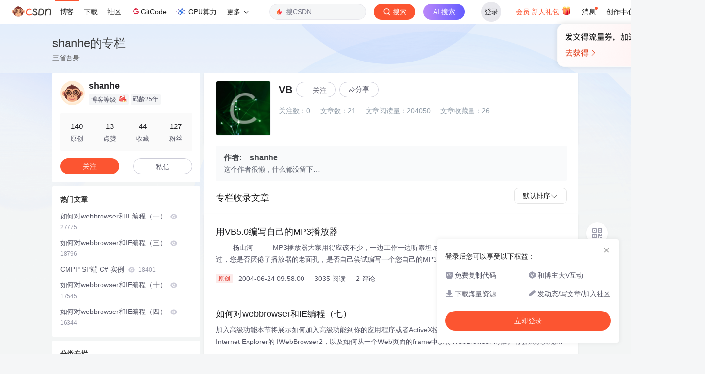

--- FILE ---
content_type: text/html;charset=utf-8
request_url: https://blog.csdn.net/shanhe/category_15860.html
body_size: 16683
content:
<!DOCTYPE html>
<html lang="zh-CN">
<head>
    <meta charset="utf-8">
    <link rel="canonical" href="https://blog.csdn.net/shanhe/category_15860.html"/>
    <meta http-equiv="content-type" content="text/html; charset=utf-8">
    <meta name="renderer" content="webkit"/>
    <meta name="force-rendering" content="webkit"/>
    <meta http-equiv="X-UA-Compatible" content="IE=edge,chrome=1"/>
    <meta name="viewport" content="width=device-width, initial-scale=1.0, minimum-scale=1.0, maximum-scale=1.0, user-scalable=no">
    <meta name="referrer" content="always">
    <meta http-equiv="Cache-Control" content="no-siteapp" /><link rel="alternate" media="handheld" href="#" />
    <meta name="shenma-site-verification" content="5a59773ab8077d4a62bf469ab966a63b_1497598848">
    <meta name="applicable-device" content="pc">
    <link  href="https://g.csdnimg.cn/static/logo/favicon32.ico"  rel="shortcut icon" type="image/x-icon" />
    <title>VB_shanhe的博客-CSDN博客</title>
    <meta name="description" content="如何对webbrowser和IE编程（十一）,如何对webbrowser和IE编程（十）,如何对webbrowser和IE编程（九） ,vb,timer,string">
      <link rel="stylesheet" type="text/css" href="https://csdnimg.cn/release/blogv2/dist/pc/css/column_enter-9c7259f748.min.css">
        <link rel="stylesheet" type="text/css" href="https://csdnimg.cn/release/blogv2/dist/pc/themesSkin/skin3-template/skin3-template-762f7595fd.min.css">
    <script src="https://g.csdnimg.cn/lib/jquery/1.12.4/jquery.min.js" type="text/javascript"></script>
    <script src="https://g.csdnimg.cn/lib/jquery-migrate/1.4.1/jquery-migrate.js" type="text/javascript"></script>
    <script type="text/javascript">
        var isCorporate = false;
        var username =  "shanhe";
        var skinImg = "white";

        var blog_address = "https://blog.csdn.net/shanhe";
        var currentUserName = "";
        var isOwner = false;
        var loginUrl = "http://passport.csdn.net/account/login?from=https://blog.csdn.net/shanhe/category_15860.html";
        var blogUrl = "https://blog.csdn.net/";
        var starMapUrl = "https://ai.csdn.net";
        var inscodeHost = "https://inscode.csdn.net";
        var paymentBalanceUrl = "https://csdnimg.cn/release/vip-business-components/vipPaymentBalance.js?v=2025122501";
        var appBlogDomain = '';
        var avatar = "https://profile-avatar.csdnimg.cn/default.jpg!1";
        var isCJBlog = false;
        var isStarMap = false;
        var articleTitle = "shanhe的专栏";
        var articleDesc = "如何对webbrowser和IE编程（十一）,如何对webbrowser和IE编程（十）,如何对webbrowser和IE编程（九） ,vb,timer,string";
        var articleTitles = "VB_shanhe的博客-CSDN博客";
        var nickName = "shanhe";
        var articleDetailUrl = "";
        var vipUrlV = "https://mall.csdn.net/vip?vipSource=learningVip";
        if(window.location.host.split('.').length == 3) {
            blog_address = blogUrl + username;
        }
        var skinStatus = "White";
        var blogStaticHost = "https://csdnimg.cn/release/blogv2/"
        var payColumn = false
    </script>
        <meta name="toolbar" content='{"type":"0","fixModel":"1"}'>
      <script ript src="https://g.csdnimg.cn/??fixed-sidebar/1.1.7/fixed-sidebar.js" type="text/javascript"></script>
    <script src='//g.csdnimg.cn/common/csdn-report/report.js' type='text/javascript'></script>
    <link rel="stylesheet" type="text/css" href="https://csdnimg.cn/public/sandalstrap/1.4/css/sandalstrap.min.css">
    <style>
        .MathJax_Message, .MathJax_Preview{
            display: none !important;
        }
    </style>
    <script src="https://dup.baidustatic.com/js/ds.js"></script>
    <script src="/cdn_cgi_bs_bot/static/crypto.min.js"></script>
    <script src="/cdn_cgi_bs_bot/static/bot-score-v1.js"></script>
    <script src="/cdn_cgi_bs_captcha/static/js/waf_captcha_embedded_bs.js"></script>
</head>
  <body class="nodata  " style="">
    <div id="toolbarBox" style="min-height: 48px;"></div>
    <script src="https://g.csdnimg.cn/common/csdn-toolbar/csdn-toolbar.js" type="text/javascript"></script>
    <script>
    (function(){
        var bp = document.createElement('script');
        var curProtocol = window.location.protocol.split(':')[0];
        if (curProtocol === 'https') {
            bp.src = 'https://zz.bdstatic.com/linksubmit/push.js';
        }
        else {
            bp.src = 'http://push.zhanzhang.baidu.com/push.js';
        }
        var s = document.getElementsByTagName("script")[0];
        s.parentNode.insertBefore(bp, s);
    })();
    </script>
<link rel="stylesheet" href="https://g.csdnimg.cn/lib/cropper/3.1.6/cropper.css">
<script src="https://g.csdnimg.cn/lib/cropper/3.1.6/cropper.js"></script>
<script type="text/javascript" crossorigin src="https://g.csdnimg.cn/common/csdn-login-box/csdn-login-box.js"></script>
<script>
	$("#msgToastText").hide()
</script>
<div class="skin-boxshadow"></div>
<div id="userSkin">
	<div class="user-skin-box">
		<p class="user-skin-title">
        <span>自定义博客皮肤<span class="vip-get">VIP专享<span></span>
        <span class="close-bt bt-back"><svg t="1567152543821" class="icon" viewBox="0 0 1024 1024" version="1.1" xmlns="http://www.w3.org/2000/svg" p-id="10924" xmlns:xlink="http://www.w3.org/1999/xlink" width="12" height="12"><defs><style type="text/css"></style></defs><path d="M512 438.378667L806.506667 143.893333a52.032 52.032 0 1 1 73.6 73.621334L585.621333 512l294.485334 294.485333a52.074667 52.074667 0 0 1-73.6 73.642667L512 585.621333 217.514667 880.128a52.053333 52.053333 0 1 1-73.621334-73.642667L438.378667 512 143.893333 217.514667a52.053333 52.053333 0 1 1 73.621334-73.621334L512 438.378667z" fill="" p-id="10925"></path></svg></span>
        </p>
		<div class="user-skin-item">
			<div class="user-skin-left"><span>*</span>博客头图：</div>
			<div class="user-skin-right">
				<input type="file" class="upload-skin-img" id="uploadHeaderimg" style="display:none" value="">
				<label for="uploadHeaderimg" class="upload-img">
					<div class="icon-box">
					<img class="upload-icon" src="https://csdnimg.cn/release/blogv2/dist/pc/img/upLoadImage.png" alt="">
					<img style="display:none" class="success-upload-icon" src="https://csdnimg.cn/release/blogv2/dist/pc/img/upLoadImageWhite.png" alt="">
					<p class="tip-massage">点击选择上传的图片</p>
					</div>
				</label>
                <p  class="user-skin-tip">格式为PNG、JPG，宽度*高度大于1920*100像素，不超过2MB，主视觉建议放在右侧，请参照线上博客头图</p>
			    <p  class="user-skin-color">请上传大于1920*100像素的图片！</p>
			</div>
		</div>
		<div class="user-skin-item">
            <div class="user-skin-left"><span></span>博客底图：</div>
			<div class="user-skin-right">
				<input type="file" class="upload-skin-img" id="uploadBgimg" style="display:none" value="">
				<label for="uploadBgimg" class="upload-img">
					<div class="icon-box">
					<img class="upload-icon" src="https://csdnimg.cn/release/blogv2/dist/pc/img/upLoadImage.png" alt="">
					<img style="display:none" class="success-upload-icon" src="https://csdnimg.cn/release/blogv2/dist/pc/img/upLoadImageWhite.png" alt="">					
					<p class="tip-massage">点击选择上传的图片</p>
					</div>
				</label>
                <p class="user-skin-tip">图片格式为PNG、JPG，不超过1MB，可上下左右平铺至整个背景</p>
			</div>
		</div>
		<div class="user-skin-item">
            <div class="user-skin-left"><span></span>栏目图：</div>
			<div class="user-skin-right">
				<input type="file" class="upload-skin-img" id="uploadColumnimg" style="display:none" value="">
				<label for="uploadColumnimg" class="upload-img">
					<div class="icon-box">
					<img class="upload-icon" src="https://csdnimg.cn/release/blogv2/dist/pc/img/upLoadImage.png" alt="">
					<img style="display:none" class="success-upload-icon" src="https://csdnimg.cn/release/blogv2/dist/pc/img/upLoadImageWhite.png" alt="">					
					<p class="tip-massage">点击选择上传的图片</p>
					</div>
				</label>
                <p class="user-skin-tip">图片格式为PNG、JPG，图片宽度*高度为300*38像素，不超过0.5MB</p>
			</div>
			
		</div>
		<div class="user-skin-item user-skin-item-input">
            <div class="user-skin-left"><span></span>主标题颜色：</div>
			<div class="user-skin-right">
				<input type="text" class="skin-input" id="topicColor" placeholder="#ffffff">
                <p class="user-skin-tip">RGB颜色，例如：#AFAFAF</p>
			</div>
			
		</div>
		<div class="user-skin-item user-skin-item-input">
            <div class="user-skin-left"><span></span>Hover：</div>
			<div class="user-skin-right">
				<input type="text" class="skin-input" id="topicHoverColor" placeholder="#ffffff">
                <p class="user-skin-tip">RGB颜色，例如：#AFAFAF</p>
			</div>
			
		</div>
		<div class="user-skin-item user-skin-item-input">
            <div class="user-skin-left"><span></span>副标题颜色：</div>
			<div class="user-skin-right">
				<input type="text" class="skin-input" id="subTopicColor" placeholder="#b8b8b8">
                <p class="user-skin-tip">RGB颜色，例如：#AFAFAF</p>
			</div>
			
		</div>
		<div class="user-skin-bt">
			<a href="javascript:;" class="user-skin-preview bt">预览</a>
			<a href="javascript:;" class="user-skin-cancel bt bt-back">取消</a>
			<a href="javascript:;" class="user-skin-refer bt">提交</a>
		</div>
	</div>
</div>
<div id="cropBox">
	<div class="crop-box">
		<p class="crop-box-title">
        	<span>自定义博客皮肤</span>
        	<span class="close-bt  bt-back"><svg t="1567152543821" class="icon" viewBox="0 0 1024 1024" version="1.1" xmlns="http://www.w3.org/2000/svg" p-id="10924" xmlns:xlink="http://www.w3.org/1999/xlink" width="12" height="12"><defs><style type="text/css"></style></defs><path d="M512 438.378667L806.506667 143.893333a52.032 52.032 0 1 1 73.6 73.621334L585.621333 512l294.485334 294.485333a52.074667 52.074667 0 0 1-73.6 73.642667L512 585.621333 217.514667 880.128a52.053333 52.053333 0 1 1-73.621334-73.642667L438.378667 512 143.893333 217.514667a52.053333 52.053333 0 1 1 73.621334-73.621334L512 438.378667z" fill="" p-id="10925"></path></svg></span>
        </p>
		<div class="crop-img-before">
			<img src="" alt="" id="cropImg">
		</div>
		<div class="crop-zoom">
			<a href="javascript:;" class="bt-reduce">-</a><a href="javascript:;" class="bt-add">+</a>
		</div>
		<div class="crop-img-after">
			<div  class="final-img"></div>
		</div>
		<div class="crop-bt">
			<a href="javascript:;" class="bt-prev bt-back">上一步</a><a href="javascript:;" class="bt-next">保存</a>
		</div>
	</div>
</div>
<header>
	<div class="container d-flex clearfix">
		<div class="header-content-box " style=" padding:0;">
		<div class="title-box">
			<h1 class="title-blog ">
				<a href="https://blog.csdn.net/shanhe" style="">shanhe的专栏</a>
			</h1>
			<p class="description " style="">三省吾身</p>
		</div>
		<div class="opt-box d-flex justify-content-end">
		</div>
		</div>
	</div>
</header>
<div class="container clearfix pt0 " id="mainBox">
<aside class="blog_container_aside ">
<div id="asideProfile" class="aside-box active">
    <div class="profile-intro d-flex">
        <div class="avatar-box d-flex justify-content-center flex-column">
            <a href="https://blog.csdn.net/shanhe" target="_blank" data-report-click='{"mod":"popu_379","spm":"3001.4121","dest":"https://blog.csdn.net/shanhe","ab":"new"}'>
                <img src="https://profile-avatar.csdnimg.cn/default.jpg!1" class="avatar_pic">
            </a>
        </div>
        <div class="user-info d-flex flex-column profile-intro-name-box">
            <div class="profile-intro-name-boxTop">
                <a href="https://blog.csdn.net/shanhe" target="_blank" class="" id="uid" title="shanhe" data-report-click='{"mod":"popu_379","spm":"3001.4122","dest":"https://blog.csdn.net/shanhe","ab":"new"}'>
                    <span class="name" username="shanhe">shanhe</span>
                </a>
            </div>
            <div class="profile-intro-name-boxFooter-new">
              <p class="profile-intro-name-leve">
                <span>
                  博客等级
                </span>
                  <img class="level" src="https://csdnimg.cn/identity/blog6.png">
              </p>
                <span class="profile-intro-name-years" title="已加入 CSDN 25年">码龄25年</span>
               
            </div>
        </div>
    </div>
    <div class="profile-intro-rank-information">
      <dl>
        <a href="https://blog.csdn.net/shanhe" data-report-click='{"mod":"1598321000_001","spm":"3001.4310"}' data-report-query="t=1">  
            <dd><span >140</span></dd>
            <dt>原创</dt>
        </a>
      </dl>
       <dl title="13">
        <dd>13</dd>
        <dt>点赞</dt>
      </dl>
       <dl title="44">
        <dd>44</dd>
        <dt>收藏</dt>
      </dl>
      <dl id="fanBox" title="127">
        <dd><span id="fan">127</span></dd>
        <dt>粉丝</dt>
      </dl>
    </div>
    <div class="profile-intro-name-boxOpration">
        <div class="opt-letter-watch-box"> 
            <a class="personal-watch bt-button" id="btnAttent" >关注</a>  
        </div>
        <div class="opt-letter-watch-box">
        <a rel="nofollow" class="bt-button personal-letter" href="https://im.csdn.net/chat/shanhe" target="_blank" rel="noopener">私信</a>
        </div>
    </div>
</div>



<div id="asideHotArticle" class="aside-box">
	<h3 class="aside-title">热门文章</h3>
	<div class="aside-content">
		<ul class="hotArticle-list">
			<li>
				<a href="https://blog.csdn.net/shanhe/article/details/397373" target="_blank"  data-report-click='{"mod":"popu_541","spm":"3001.4139","dest":"https://blog.csdn.net/shanhe/article/details/397373","ab":"new"}'>
				如何对webbrowser和IE编程（一）
					<img src="https://csdnimg.cn/release/blogv2/dist/pc/img/readCountWhite.png" alt="">
					<span class="read">27775</span>
                </a>
			</li>
			<li>
				<a href="https://blog.csdn.net/shanhe/article/details/400628" target="_blank"  data-report-click='{"mod":"popu_541","spm":"3001.4139","dest":"https://blog.csdn.net/shanhe/article/details/400628","ab":"new"}'>
				如何对webbrowser和IE编程（三） 
					<img src="https://csdnimg.cn/release/blogv2/dist/pc/img/readCountWhite.png" alt="">
					<span class="read">18796</span>
                </a>
			</li>
			<li>
				<a href="https://blog.csdn.net/shanhe/article/details/45383" target="_blank"  data-report-click='{"mod":"popu_541","spm":"3001.4139","dest":"https://blog.csdn.net/shanhe/article/details/45383","ab":"new"}'>
				CMPP SP端 C# 实例
					<img src="https://csdnimg.cn/release/blogv2/dist/pc/img/readCountWhite.png" alt="">
					<span class="read">18401</span>
                </a>
			</li>
			<li>
				<a href="https://blog.csdn.net/shanhe/article/details/451681" target="_blank"  data-report-click='{"mod":"popu_541","spm":"3001.4139","dest":"https://blog.csdn.net/shanhe/article/details/451681","ab":"new"}'>
				如何对webbrowser和IE编程（十）
					<img src="https://csdnimg.cn/release/blogv2/dist/pc/img/readCountWhite.png" alt="">
					<span class="read">17545</span>
                </a>
			</li>
			<li>
				<a href="https://blog.csdn.net/shanhe/article/details/403034" target="_blank"  data-report-click='{"mod":"popu_541","spm":"3001.4139","dest":"https://blog.csdn.net/shanhe/article/details/403034","ab":"new"}'>
				如何对webbrowser和IE编程（四） 
					<img src="https://csdnimg.cn/release/blogv2/dist/pc/img/readCountWhite.png" alt="">
					<span class="read">16344</span>
                </a>
			</li>
		</ul>
	</div>
</div>
<div id="asideCategory" class="aside-box aside-box-column flexible-box">
    <h3 class="aside-title">分类专栏</h3>
    <div class="aside-content" id="aside-content">
        <ul>
            <li>
                <a class="clearfix special-column-name"  href="https://blog.csdn.net/shanhe/category_9578.html" data-report-click='{"mod":"popu_537","spm":"3001.4137","strategy":"pc付费专栏左侧入口","dest":"https://blog.csdn.net/shanhe/category_9578.html","ab":"new"}'>
                    <div class="special-column-bar "></div>
                    <img src="https://i-blog.csdnimg.cn/columns/default/20201014180756913.png?x-oss-process=image/resize,m_fixed,h_64,w_64" alt="" onerror="this.src='https://i-blog.csdnimg.cn/columns/default/20201014180756922.png?x-oss-process=image/resize,m_fixed,h_64,w_64'">
                    <span class="title oneline">
                        .Net
                    </span>
                </a>
                <span class="special-column-num">50篇</span>
            </li>
            <li>
                <a class="clearfix special-column-name"  href="https://blog.csdn.net/shanhe/category_9579.html" data-report-click='{"mod":"popu_537","spm":"3001.4137","strategy":"pc付费专栏左侧入口","dest":"https://blog.csdn.net/shanhe/category_9579.html","ab":"new"}'>
                    <div class="special-column-bar "></div>
                    <img src="https://i-blog.csdnimg.cn/columns/default/20201014180756780.png?x-oss-process=image/resize,m_fixed,h_64,w_64" alt="" onerror="this.src='https://i-blog.csdnimg.cn/columns/default/20201014180756922.png?x-oss-process=image/resize,m_fixed,h_64,w_64'">
                    <span class="title oneline">
                        Java
                    </span>
                </a>
                <span class="special-column-num">10篇</span>
            </li>
            <li>
                <a class="clearfix special-column-name"  href="https://blog.csdn.net/shanhe/category_15886.html" data-report-click='{"mod":"popu_537","spm":"3001.4137","strategy":"pc付费专栏左侧入口","dest":"https://blog.csdn.net/shanhe/category_15886.html","ab":"new"}'>
                    <div class="special-column-bar "></div>
                    <img src="https://i-blog.csdnimg.cn/columns/default/20201014180756738.png?x-oss-process=image/resize,m_fixed,h_64,w_64" alt="" onerror="this.src='https://i-blog.csdnimg.cn/columns/default/20201014180756922.png?x-oss-process=image/resize,m_fixed,h_64,w_64'">
                    <span class="title oneline">
                        Log
                    </span>
                </a>
                <span class="special-column-num">16篇</span>
            </li>
            <li>
                <a class="clearfix special-column-name"  href="https://blog.csdn.net/shanhe/category_15867.html" data-report-click='{"mod":"popu_537","spm":"3001.4137","strategy":"pc付费专栏左侧入口","dest":"https://blog.csdn.net/shanhe/category_15867.html","ab":"new"}'>
                    <div class="special-column-bar "></div>
                    <img src="https://i-blog.csdnimg.cn/columns/default/20201014180756780.png?x-oss-process=image/resize,m_fixed,h_64,w_64" alt="" onerror="this.src='https://i-blog.csdnimg.cn/columns/default/20201014180756922.png?x-oss-process=image/resize,m_fixed,h_64,w_64'">
                    <span class="title oneline">
                        MISC
                    </span>
                </a>
                <span class="special-column-num">38篇</span>
            </li>
            <li>
                <a class="clearfix special-column-name"  href="https://blog.csdn.net/shanhe/category_15860.html" data-report-click='{"mod":"popu_537","spm":"3001.4137","strategy":"pc付费专栏左侧入口","dest":"https://blog.csdn.net/shanhe/category_15860.html","ab":"new"}'>
                    <div class="special-column-bar "></div>
                    <img src="https://i-blog.csdnimg.cn/columns/default/20201014180756923.png?x-oss-process=image/resize,m_fixed,h_64,w_64" alt="" onerror="this.src='https://i-blog.csdnimg.cn/columns/default/20201014180756922.png?x-oss-process=image/resize,m_fixed,h_64,w_64'">
                    <span class="title oneline">
                        VB
                    </span>
                </a>
                <span class="special-column-num">21篇</span>
            </li>
            <li>
                <a class="clearfix special-column-name"  href="https://blog.csdn.net/shanhe/category_15859.html" data-report-click='{"mod":"popu_537","spm":"3001.4137","strategy":"pc付费专栏左侧入口","dest":"https://blog.csdn.net/shanhe/category_15859.html","ab":"new"}'>
                    <div class="special-column-bar "></div>
                    <img src="https://i-blog.csdnimg.cn/columns/default/20201014180756930.png?x-oss-process=image/resize,m_fixed,h_64,w_64" alt="" onerror="this.src='https://i-blog.csdnimg.cn/columns/default/20201014180756922.png?x-oss-process=image/resize,m_fixed,h_64,w_64'">
                    <span class="title oneline">
                        VC
                    </span>
                </a>
                <span class="special-column-num">15篇</span>
            </li>
            <li>
                <a class="clearfix special-column-name"  href="https://blog.csdn.net/shanhe/category_22399.html" data-report-click='{"mod":"popu_537","spm":"3001.4137","strategy":"pc付费专栏左侧入口","dest":"https://blog.csdn.net/shanhe/category_22399.html","ab":"new"}'>
                    <div class="special-column-bar "></div>
                    <img src="https://i-blog.csdnimg.cn/columns/default/20201014180756724.png?x-oss-process=image/resize,m_fixed,h_64,w_64" alt="" onerror="this.src='https://i-blog.csdnimg.cn/columns/default/20201014180756922.png?x-oss-process=image/resize,m_fixed,h_64,w_64'">
                    <span class="title oneline">
                        WEB
                    </span>
                </a>
                <span class="special-column-num">47篇</span>
            </li>
            <li>
                <a class="clearfix special-column-name"  href="https://blog.csdn.net/shanhe/category_152663.html" data-report-click='{"mod":"popu_537","spm":"3001.4137","strategy":"pc付费专栏左侧入口","dest":"https://blog.csdn.net/shanhe/category_152663.html","ab":"new"}'>
                    <div class="special-column-bar "></div>
                    <img src="https://i-blog.csdnimg.cn/columns/default/20201014180756927.png?x-oss-process=image/resize,m_fixed,h_64,w_64" alt="" onerror="this.src='https://i-blog.csdnimg.cn/columns/default/20201014180756922.png?x-oss-process=image/resize,m_fixed,h_64,w_64'">
                    <span class="title oneline">
                        Web2.0
                    </span>
                </a>
                <span class="special-column-num">36篇</span>
            </li>
            <li>
                <a class="clearfix special-column-name"  href="https://blog.csdn.net/shanhe/category_485926.html" data-report-click='{"mod":"popu_537","spm":"3001.4137","strategy":"pc付费专栏左侧入口","dest":"https://blog.csdn.net/shanhe/category_485926.html","ab":"new"}'>
                    <div class="special-column-bar "></div>
                    <img src="https://i-blog.csdnimg.cn/columns/default/20201014180756926.png?x-oss-process=image/resize,m_fixed,h_64,w_64" alt="" onerror="this.src='https://i-blog.csdnimg.cn/columns/default/20201014180756922.png?x-oss-process=image/resize,m_fixed,h_64,w_64'">
                    <span class="title oneline">
                        互联网
                    </span>
                </a>
                <span class="special-column-num">2篇</span>
            </li>
        </ul>
    </div>
    <p class="text-center">
        <a class="flexible-btn" data-fbox="aside-archive"><img class="look-more" src="https://csdnimg.cn/release/blogv2/dist/pc/img/arrowDownWhite.png" alt=""></a>
    </p>
</div>
<div id="asideNewComments" class="aside-box">
    <h3 class="aside-title">最新评论</h3>
    <div class="aside-content">
        <ul class="newcomment-list">
            <li>
                <a class="title text-truncate" target="_blank" href="https://blog.csdn.net/shanhe/article/details/1232100#comments_24474001" data-report-click='{"mod":"popu_542","spm":"3001.4231","dest":"https://blog.csdn.net/shanhe/article/details/1232100#comments_24474001","ab":"new"}' data-report-view='{"mod":"popu_542","spm":"3001.4231","dest":"https://blog.csdn.net/shanhe/article/details/1232100#comments_24474001","ab":"new"}'>流氓当道，信息产业部去哪儿了</a>
                <p class="comment ellipsis">
                    <a href="https://blog.csdn.net/m0_68310661" class="user-name" target="_blank">m0_68310661: </a>
                    <span class="code-comments">骂得好呀，骂得鬼子呱呱叫&hellip;&hellip;</span>
                </p>
            </li>
            <li>
                <a class="title text-truncate" target="_blank" href="https://blog.csdn.net/shanhe/article/details/45383#comments_7259628" data-report-click='{"mod":"popu_542","spm":"3001.4231","dest":"https://blog.csdn.net/shanhe/article/details/45383#comments_7259628","ab":"new"}' data-report-view='{"mod":"popu_542","spm":"3001.4231","dest":"https://blog.csdn.net/shanhe/article/details/45383#comments_7259628","ab":"new"}'>CMPP SP端 C# 实例</a>
                <p class="comment ellipsis">
                    <a href="https://blog.csdn.net/mechrevo" class="user-name" target="_blank">mechrevo: </a>
                    <span class="code-comments">这个接收消息的报错，怎么解决？？

ERROR CMPP.SP.CMPPClient [(null)] - CMPP异常描述：	索引超出了数组界限。

ERROR CMPP.SP.CMPPClient [(null)] - CMPP异常方法：	Void RecvISMGMsgThread()

ERROR CMPP.SP.CMPPClient [(null)] - CMPP异常堆栈：	   在 CMPP.SP.CMPPClient.RecvISMGMsgThread() 位置 f:\CMPP\CmppClients2.0\CmppClient\CmppSpClient.cs:行号 764</span>
                </p>
            </li>
            <li>
                <a class="title text-truncate" target="_blank" href="https://blog.csdn.net/shanhe/article/details/24885#comments_5167441" data-report-click='{"mod":"popu_542","spm":"3001.4231","dest":"https://blog.csdn.net/shanhe/article/details/24885#comments_5167441","ab":"new"}' data-report-view='{"mod":"popu_542","spm":"3001.4231","dest":"https://blog.csdn.net/shanhe/article/details/24885#comments_5167441","ab":"new"}'>手把手教你学编ActiveX控件</a>
                <p class="comment ellipsis">
                    <a href="https://blog.csdn.net/zhangmeihong2" class="user-name" target="_blank">张美红: </a>
                    <span class="code-comments">谢谢分享。</span>
                </p>
            </li>
            <li>
                <a class="title text-truncate" target="_blank" href="https://blog.csdn.net/shanhe/article/details/24896#comments_5167439" data-report-click='{"mod":"popu_542","spm":"3001.4231","dest":"https://blog.csdn.net/shanhe/article/details/24896#comments_5167439","ab":"new"}' data-report-view='{"mod":"popu_542","spm":"3001.4231","dest":"https://blog.csdn.net/shanhe/article/details/24896#comments_5167439","ab":"new"}'>利用POP3协议来管理自己的邮箱</a>
                <p class="comment ellipsis">
                    <a href="https://blog.csdn.net/zhangmeihong2" class="user-name" target="_blank">张美红: </a>
                    <span class="code-comments">谢谢分享。</span>
                </p>
            </li>
            <li>
                <a class="title text-truncate" target="_blank" href="https://blog.csdn.net/shanhe/article/details/24905#comments_5167435" data-report-click='{"mod":"popu_542","spm":"3001.4231","dest":"https://blog.csdn.net/shanhe/article/details/24905#comments_5167435","ab":"new"}' data-report-view='{"mod":"popu_542","spm":"3001.4231","dest":"https://blog.csdn.net/shanhe/article/details/24905#comments_5167435","ab":"new"}'>用VB5.0编写自己的MP3播放器</a>
                <p class="comment ellipsis">
                    <a href="https://blog.csdn.net/zhangmeihong2" class="user-name" target="_blank">张美红: </a>
                    <span class="code-comments">谢谢分享。</span>
                </p>
            </li>
        </ul>
    </div>
</div>
    <!-- 详情页显示目录 -->
</aside>
<script>
	$("a.flexible-btn").click(function(){
		$(this).parents('div.aside-box').removeClass('flexible-box');
		$(this).parents("p.text-center").remove();
	})
</script>
<script type="text/javascript"  src="https://g.csdnimg.cn/user-tooltip/2.7/user-tooltip.js"></script>
<script type="text/javascript"  src="https://g.csdnimg.cn/user-medal/2.0.0/user-medal.js"></script><main>
    <div id="column">
    <div class="column_info_box">
            <div class="column_info_box_all">
                <div class="left_mode_box">
                    <div class="left_img"><img src="https://i-blog.csdnimg.cn/columns/default/20201014180756923.png?x-oss-process=image/resize,m_fixed,h_224,w_224" alt=""
                                onerror="this.src='https://i-blog.csdnimg.cn/columns/default/20201014180756922.png?x-oss-process=image/resize,m_fixed,h_64,w_64'">
                    </div>
                    <div class="middle_con">
                        <div class="column_info clearfix">
                            <div class="column_info_text">
                                <div class="column_top_template">
                                    <h3 class="column_title oneline" title="VB">VB</h3>
                                            <div class="column_button follow_column_button">
                                                <img src="https://csdnimg.cn/release/blogv2/dist/pc/img/iconAddWhite.png" alt="">关注
                                            </div>
                                      <div class="column_button_share" id="tool-share" data-type="column">
                                        <p class="share_box" data-report-view='{"spm":"3001.4129","extra":{"type":"blogcolumn"}}'>
                                        <img src="https://csdnimg.cn/release/blogv2/dist/pc/img/tool-shareWhite.png" alt="">
                                          分享</p>
                                        <div class="QRcode-column" id="tool-QRcode">
                                          <div class="share-bg-box">
                                            <div class="share-content">
                                              <a id="copyPosterUrl" data-type="link" class="btn-share">复制链接</a>
                                            </div>
                                            <div class="share-content">
                                              <a class="btn-share" data-type="qq">分享到 QQ</a>
                                            </div>
                                            <div class="share-content">
                                              <a class="btn-share" data-type="weibo">分享到新浪微博</a>
                                            </div>
                                            <div class="share-code">
                                              <div class="share-code-box" id='shareCode'></div>
                                              <div class="share-code-text">
                                                <img src="https://csdnimg.cn/release/blogv2/dist/pc/img/share/icon-wechat.png" alt="">扫一扫
                                              </div>
                                            </div>
                                          </div>
                                        </div>
                                      </div>
                                        <!--判断付费专栏是否是更新中的状态 需要后端-->
                                </div>
                                <div class="column_text">
                                    <span class="column_text_desc" title=""></span>
                                    <span class="management_article_box">
                                    </span>
                                </div>
                            </div>
                        </div>
                        <div class="column_operating">
                            <span class="column_data">
                                  <span>关注数：<span class="mumber-color column-subscribe-num">0</span></span>
                                <span>文章数：<span class="mumber-color">21</span></span>
                                <span>文章阅读量：<span class="mumber-color">204050</span></span>
                                <span>文章收藏量：<span class="mumber-color">26</span></span>
                            </span>
                        </div>
                    </div>
                </div>
                
           </div>
        </div>
        <!--专栏个人简介-->
        <div class="column_person_box">
        <div class="column_person_box_bg">
            <h3 class="column_person_tit"><span class="author text">作者:
            </span><span class="text">
                     shanhe
            </span>
            </h3>
            <div class="column_person_con have__introduce column_introduce_showmore">
              <div class="column_introduce_height">
                这个作者很懒，什么都没留下…
              </div>
              <span class="bt_showmore"><span class="bt_showmore_l"></span><span class="bt_showmore_r">展开</span></span>
            </div>
        </div>
        </div>
        <div class="column_article_sort">
            <p class="column_title_left">专栏收录文章</p>
            <div class="column_title_right">
                <div class="sort-dropdown">
                    <div class="selected-option">
                        <span class="selected-text"></span>
                        <i class="dropdown-arrow"></i>
                    </div>
                    <ul class="dropdown-list">
                        <li class="dropdown-item" data-order=0>
                            默认排序
                            <i class="check-icon"></i>
                        </li>
                        <li class="dropdown-item" data-order=1>
                            最新发布
                            <i class="check-icon"></i>
                        </li>
                        <li class="dropdown-item" data-order=2>
                            最早发布
                            <i class="check-icon"></i>
                        </li>
                        <li class="dropdown-item" data-order=3>
                            最多阅读
                            <i class="check-icon"></i>
                        </li>
                        <li class="dropdown-item" data-order=4>
                            最少阅读
                            <i class="check-icon"></i>
                        </li>    
                    </ul>
                </div>
            </div>
        </div>
<ul class="column_article_list">
      <li>
          <a href="https://blog.csdn.net/shanhe/article/details/24905" target="_blank" rel="noopener">
              <div class="column_article_title">
                  <h2 class="title">
                  用VB5.0编写自己的MP3播放器
                      <!--####试读-->
                      <!--####试读--></h2>

              </div>
              <div class="column_article_desc">
                  　     杨山河  　 　 MP3播放器大家用得应该不少，一边工作一边听泰坦尼克悠扬婉转的主题曲是何等的惬意！不过，您是否厌倦了播放器的老面孔，是否自己尝试编写一个您自己的MP3的播放器呢？什么，MP3压缩什么的太复杂？！NO!不要谦虚，你会VB吗？会就得了！下面，在下用VB5编一个我们自己的MP3播放器。望抛砖引玉，得到大家的指教。 　 首先，得了解一下我从朋友处得来的一个ActiveX控件棗
              </div>
              <div class="column_article_data">
                  <span class="article-type type-1">原创</span>
                  <span class="status"> 2004-06-24 09:58:00 &nbsp;· </span>
                  <span class="status">
                    3035&nbsp;阅读 &nbsp;· 
                  </span>
                  <span class="status">
                    2&nbsp;评论 &nbsp;
                  </span>
              </div>
          </a>
      </li>
      <li>
          <a href="https://blog.csdn.net/shanhe/article/details/427559" target="_blank" rel="noopener">
              <div class="column_article_title">
                  <h2 class="title">
                  如何对webbrowser和IE编程（七）
                      <!--####试读-->
                      <!--####试读--></h2>

              </div>
              <div class="column_article_desc">
                  加入高级功能本节将展示如何加入高级功能到你的应用程序或者ActiveX控件.将展示如何从一个ActiveX控件中访问Internet Explorer的 IWebBrowser2，以及如何从一个Web页面的frame中获得WebBrowser 对象。将会展示实现一些并非容易实现的功能.本节有一定难度.所有代码采用C++ 和COM实现,你应当有一定坚实的基础才可以完成本节的理解从ActiveX 控件
              </div>
              <div class="column_article_data">
                  <span class="article-type type-1">原创</span>
                  <span class="status"> 2005-07-17 21:03:00 &nbsp;· </span>
                  <span class="status">
                    12539&nbsp;阅读 &nbsp;· 
                  </span>
                  <span class="status">
                    1&nbsp;评论 &nbsp;
                  </span>
              </div>
          </a>
      </li>
      <li>
          <a href="https://blog.csdn.net/shanhe/article/details/433277" target="_blank" rel="noopener">
              <div class="column_article_title">
                  <h2 class="title">
                  如何对webbrowser和IE编程（八）
                      <!--####试读-->
                      <!--####试读--></h2>

              </div>
              <div class="column_article_desc">
                  Internet Explorer 事件 IWebBrowser2 的属性和方法给了你确切的控制导航和用户接口的途径，但是如果你不能够检测到浏览器正在处理什么以及何时处理什么，你还是没有全面的控制它.因此，WebBrowser控件和Internet Explorer暴露出事件，通过此你可以必要时监视活动以及处理某些活动. 举例来说，假设你建立一个intranet应用程序, 你想限制用户用户访问某些
              </div>
              <div class="column_article_data">
                  <span class="article-type type-1">原创</span>
                  <span class="status"> 2005-07-24 16:28:00 &nbsp;· </span>
                  <span class="status">
                    6551&nbsp;阅读 &nbsp;· 
                  </span>
                  <span class="status">
                    3&nbsp;评论 &nbsp;
                  </span>
              </div>
          </a>
      </li>
      <li>
          <a href="https://blog.csdn.net/shanhe/article/details/441702" target="_blank" rel="noopener">
              <div class="column_article_title">
                  <h2 class="title">
                  如何对webbrowser和IE编程（九） 
                      <!--####试读-->
                      <!--####试读--></h2>

              </div>
              <div class="column_article_desc">
                  接收事件的途径依靠开发工具你创建客户应用程序,你可以接收事件通过不同的途径. 显然, 在Vb中接收事件同在VC中接收事件相比是如此不同和容易.在 C++ 应用中,你可以用不同的技术，通过使用 ATL, MFC, 或者标准C++.Visual Basic 中接收事件 Visual Basic是创建大多数类型应用的最轻松的工具, 所以我告诉你VB是处理事件最溶的工具时也不要惊奇. ATL 和 Visu
              </div>
              <div class="column_article_data">
                  <span class="article-type type-1">原创</span>
                  <span class="status"> 2005-07-31 08:56:00 &nbsp;· </span>
                  <span class="status">
                    13794&nbsp;阅读 &nbsp;· 
                  </span>
                  <span class="status">
                    7&nbsp;评论 &nbsp;
                  </span>
              </div>
          </a>
      </li>
      <li>
          <a href="https://blog.csdn.net/shanhe/article/details/451681" target="_blank" rel="noopener">
              <div class="column_article_title">
                  <h2 class="title">
                  如何对webbrowser和IE编程（十）
                      <!--####试读-->
                      <!--####试读--></h2>

              </div>
              <div class="column_article_desc">
                  由Internet Explorer 5激发事件如你所知， Internet Explorer像其他COM对象一样激发事件—通过连接点.但实际上Internet Explorer如何激发事件呢?每次 Internet Explorer需要向客户提供关于当前活动状态的信息, Internet Explorer 激发通过DWebBrowserEvents2 连接点激发一个事件. (之前到版本 4, I
              </div>
              <div class="column_article_data">
                  <span class="article-type type-1">原创</span>
                  <span class="status"> 2005-08-11 22:28:00 &nbsp;· </span>
                  <span class="status">
                    17545&nbsp;阅读 &nbsp;· 
                  </span>
                  <span class="status">
                    4&nbsp;评论 &nbsp;
                  </span>
              </div>
          </a>
      </li>
      <li>
          <a href="https://blog.csdn.net/shanhe/article/details/351468" target="_blank" rel="noopener">
              <div class="column_article_title">
                  <h2 class="title">
                  了解OLE及ActiveX 
                      <!--####试读-->
                      <!--####试读--></h2>

              </div>
              <div class="column_article_desc">
                   如果您使用Windows，如果您经常使用微软的程序，或者您热衷于VB编程，抑或您流连于国际互联网，您不会不经常接触到OLE和ActiveX等拗口的洋文，但是您知道它们到底是啥意思，有啥来头吗？如果您有兴趣，请让我说给您听。我们首先从OLE谈起。 　　一、过去的OLE和今天的OLE最初的OLE含义是指在程序之间链接和嵌入对象数据，它提供了建立混合文档的手段（资深Windows 3.X 用户可能记得
              </div>
              <div class="column_article_data">
                  <span class="article-type type-1">原创</span>
                  <span class="status"> 2005-04-17 16:59:00 &nbsp;· </span>
                  <span class="status">
                    3629&nbsp;阅读 &nbsp;· 
                  </span>
                  <span class="status">
                    1&nbsp;评论 &nbsp;
                  </span>
              </div>
          </a>
      </li>
      <li>
          <a href="https://blog.csdn.net/shanhe/article/details/357754" target="_blank" rel="noopener">
              <div class="column_article_title">
                  <h2 class="title">
                  如何利用VB编写NT服务程序
                      <!--####试读-->
                      <!--####试读--></h2>

              </div>
              <div class="column_article_desc">
                  一、NT服务程序    所谓NT服务，实际上就是一个可以在系统启动时自动在一定身份下启动的伴随系统长时间存在的进程。象FTP server、HTTP server、脱机打印等都是采用NT服务的形式提供的。这实际上类似Unix的root daemon进程。NT服务归纳起来，NT服务又以下几个特征：1、可以自启动，不需要交互启动。这对于服务器来说是一个重要的特征。当然，你可以决定服务是否自启动，甚至可
              </div>
              <div class="column_article_data">
                  <span class="article-type type-1">原创</span>
                  <span class="status"> 2005-04-22 01:39:00 &nbsp;· </span>
                  <span class="status">
                    5349&nbsp;阅读 &nbsp;· 
                  </span>
                  <span class="status">
                    4&nbsp;评论 &nbsp;
                  </span>
              </div>
          </a>
      </li>
      <li>
          <a href="https://blog.csdn.net/shanhe/article/details/488338" target="_blank" rel="noopener">
              <div class="column_article_title">
                  <h2 class="title">
                  如何对webbrowser和IE编程（十一）
                      <!--####试读-->
                      <!--####试读--></h2>

              </div>
              <div class="column_article_desc">
                  仅仅用于Internet Explorer的事件有些是仅仅可用于自动化 Internet Explorer,:·         OnQuit OnVisible OnToolBar OnMenuBar OnStatusBar OnFullScreen OnTheaterMode 大多数这些事件属于浏览器用户接口. 另外一些必须要先是或者关闭Internet Explorer才发生. 一些情形中，
              </div>
              <div class="column_article_data">
                  <span class="article-type type-1">原创</span>
                  <span class="status"> 2005-09-24 01:13:00 &nbsp;· </span>
                  <span class="status">
                    6087&nbsp;阅读 &nbsp;· 
                  </span>
                  <span class="status">
                    1&nbsp;评论 &nbsp;
                  </span>
              </div>
          </a>
      </li>
      <li>
          <a href="https://blog.csdn.net/shanhe/article/details/397373" target="_blank" rel="noopener">
              <div class="column_article_title">
                  <h2 class="title">
                  如何对webbrowser和IE编程（一）
                      <!--####试读-->
                      <!--####试读--></h2>

              </div>
              <div class="column_article_desc">
                  如何对webbrowser和IE编程  一、因为工作缘故，需要研究对IE编程，所以翻译了MS的有关资料，供参考。 IE的体系 WebBrowser Host首先，必须有COM的基础知识，因为IE本身就是COM技术的典型应用。我们看到最上层是WebBrowser的宿主（Host），也就是任何你想重用(ReUse)webbrowser control的应用程序，可以是vb程序，也可以是vc或者任何其他
              </div>
              <div class="column_article_data">
                  <span class="article-type type-1">原创</span>
                  <span class="status"> 2005-06-18 16:33:00 &nbsp;· </span>
                  <span class="status">
                    27775&nbsp;阅读 &nbsp;· 
                  </span>
                  <span class="status">
                    8&nbsp;评论 &nbsp;
                  </span>
              </div>
          </a>
      </li>
      <li>
          <a href="https://blog.csdn.net/shanhe/article/details/416181" target="_blank" rel="noopener">
              <div class="column_article_title">
                  <h2 class="title">
                  如何对webbrowser和IE编程（六）
                      <!--####试读-->
                      <!--####试读--></h2>

              </div>
              <div class="column_article_desc">
                  使用VC++和COM API尽管使用VC不像Vb中那么容易自动化IE，但是也不太难，尤其是你理解了CON和COM API。无论你使用MFC, ATL, 或者标准 C++自动化IE，方法都是一样—你使用COM API来实现.VC++中创建一个Internet Explorer实例包括要调用COM API CoCreateInstance ，指定第一个参数为 CLSID_InternetExplore
              </div>
              <div class="column_article_data">
                  <span class="article-type type-1">原创</span>
                  <span class="status"> 2005-07-07 00:22:00 &nbsp;· </span>
                  <span class="status">
                    9960&nbsp;阅读 &nbsp;· 
                  </span>
                  <span class="status">
                    5&nbsp;评论 &nbsp;
                  </span>
              </div>
          </a>
      </li>
      <li>
          <a href="https://blog.csdn.net/shanhe/article/details/416176" target="_blank" rel="noopener">
              <div class="column_article_title">
                  <h2 class="title">
                  如何对webbrowser和IE编程（五） 
                      <!--####试读-->
                      <!--####试读--></h2>

              </div>
              <div class="column_article_desc">
                  自动化 Internet Explorer自动化打开了开发基于web应用的世界。 它允许你使用VB或者VC定制成熟的应用。自动化的好处：通过属性和方法可以改变IE的外观；你可以提供诸如导航条等用户接口以便控制用户的导航。自动化IE很容易。你建立一个简单的应用启动一个IE实例，然后使用控制webbrowser的途径- IWebBrowser2 接口来控制IE实例。提醒 术语自动化（automatio
              </div>
              <div class="column_article_data">
                  <span class="article-type type-1">原创</span>
                  <span class="status"> 2005-07-07 00:09:00 &nbsp;· </span>
                  <span class="status">
                    8355&nbsp;阅读 &nbsp;· 
                  </span>
                  <span class="status">
                    1&nbsp;评论 &nbsp;
                  </span>
              </div>
          </a>
      </li>
      <li>
          <a href="https://blog.csdn.net/shanhe/article/details/403034" target="_blank" rel="noopener">
              <div class="column_article_title">
                  <h2 class="title">
                  如何对webbrowser和IE编程（四） 
                      <!--####试读-->
                      <!--####试读--></h2>

              </div>
              <div class="column_article_desc">
                  寄宿WebBrowser 控件我们现在开始在VB和VC中创建一些程序来寄宿（Host）WebBrowser控件。在你完成本部分的样本，你将对如何创建寄宿一个WebBrowser控件的应用程序又一个基本的了解。当你看到如此容易的加入Web浏览功能加入到你的应用程序，我相信你会立即开始实践的。使用VB在VB中，你可以在5分钟内开发一个全功能的自己的web浏览 。以下步骤为建立一个web浏览器程序：1.
              </div>
              <div class="column_article_data">
                  <span class="article-type type-1">原创</span>
                  <span class="status"> 2005-06-25 17:42:00 &nbsp;· </span>
                  <span class="status">
                    16344&nbsp;阅读 &nbsp;· 
                  </span>
                  <span class="status">
                    1&nbsp;评论 &nbsp;
                  </span>
              </div>
          </a>
      </li>
      <li>
          <a href="https://blog.csdn.net/shanhe/article/details/24912" target="_blank" rel="noopener">
              <div class="column_article_title">
                  <h2 class="title">
                  VB中的Winsock编程
                      <!--####试读-->
                      <!--####试读--></h2>

              </div>
              <div class="column_article_desc">
                  　 VB中的Winsock编程 　 一．引言 Socket原意为“插座”，用于计算机通信则代表一种点到点信息传输。早期用于Unix系统上的通信编程规范，通信双方由代表两点的“服务器”和“客户”组成，基于IP协议进行按照TCP或UDP规范进行信息交换。建立双方通信的过程即称建立一个“套接字(Socket)”，建立后利用得到的“套接字”进行各种信息的交流。随着Windows系统的流行，开始有人在原来的
              </div>
              <div class="column_article_data">
                  <span class="article-type type-1">原创</span>
                  <span class="status"> 2004-06-24 10:01:00 &nbsp;· </span>
                  <span class="status">
                    11631&nbsp;阅读 &nbsp;· 
                  </span>
                  <span class="status">
                    0&nbsp;评论 &nbsp;
                  </span>
              </div>
          </a>
      </li>
      <li>
          <a href="https://blog.csdn.net/shanhe/article/details/24896" target="_blank" rel="noopener">
              <div class="column_article_title">
                  <h2 class="title">
                  利用POP3协议来管理自己的邮箱
                      <!--####试读-->
                      <!--####试读--></h2>

              </div>
              <div class="column_article_desc">
                  利用POP3协议来管理自己的邮箱       电子邮件是每一个网民都应该拥有的证明网络身份的凭证，更重要的是保持网络联系的最重要的途径，每一个网民都应该妥善保管自己的电子邮箱。但是您知道电子邮件是怎样工作的吗？什么？不感兴趣？！——假设。。。您的电子邮箱被塞满了，您打算怎么办。。。？有兴趣了是不是。如果您知道了有一个叫做POP3的协议的话，您可以自己轻松管理自己的邮箱，不必看着满满的一箱垃圾发愁,
              </div>
              <div class="column_article_data">
                  <span class="article-type type-1">原创</span>
                  <span class="status"> 2004-06-24 09:57:00 &nbsp;· </span>
                  <span class="status">
                    4764&nbsp;阅读 &nbsp;· 
                  </span>
                  <span class="status">
                    5&nbsp;评论 &nbsp;
                  </span>
              </div>
          </a>
      </li>
      <li>
          <a href="https://blog.csdn.net/shanhe/article/details/24921" target="_blank" rel="noopener">
              <div class="column_article_title">
                  <h2 class="title">
                  VB6中的任务栏图标编程
                      <!--####试读-->
                      <!--####试读--></h2>

              </div>
              <div class="column_article_desc">
                  　 VB6中的任务栏图标编程   杨山河 　 Windows 9X的桌面任务栏显示了当前正在运行的任务，并且右下角的任务栏图标提供了快速访问对于当前不可见的任务。我们的鼠标单击或双击动作都通过任务栏转发给相应的窗口，哪怕该应用程序根本看不到（窗口隐藏了），接收到消息的应用程序对用户的鼠标动作作出反应。例如：我们双击代表声效控制程序的喇叭图标，将弹出“音量控制”程序。其实，在微软的正式文档中称之为“
              </div>
              <div class="column_article_data">
                  <span class="article-type type-1">原创</span>
                  <span class="status"> 2004-06-24 10:02:00 &nbsp;· </span>
                  <span class="status">
                    6068&nbsp;阅读 &nbsp;· 
                  </span>
                  <span class="status">
                    0&nbsp;评论 &nbsp;
                  </span>
              </div>
          </a>
      </li>
      <li>
          <a href="https://blog.csdn.net/shanhe/article/details/31074" target="_blank" rel="noopener">
              <div class="column_article_title">
                  <h2 class="title">
                  MSMQ的VB操作代码/步骤（简化版）
                      <!--####试读-->
                      <!--####试读--></h2>

              </div>
              <div class="column_article_desc">
                  MSMQ的VB操作代码/步骤 1、安装MSMQ,获得Microsoft Message Queue 2.0 Objtec Libary 在VB中添加类型库引用2、声明需要用到的变量 Dim msgqueue As MSMQQueue       --队列 Dim queryObj As MSMQQuery       --查询 Dim queueInfo As MSMQQueueInfo  
              </div>
              <div class="column_article_data">
                  <span class="article-type type-1">原创</span>
                  <span class="status"> 2004-06-30 23:36:00 &nbsp;· </span>
                  <span class="status">
                    5099&nbsp;阅读 &nbsp;· 
                  </span>
                  <span class="status">
                    1&nbsp;评论 &nbsp;
                  </span>
              </div>
          </a>
      </li>
      <li>
          <a href="https://blog.csdn.net/shanhe/article/details/24930" target="_blank" rel="noopener">
              <div class="column_article_title">
                  <h2 class="title">
                  如何使应用程序具有脚本支持功能
                      <!--####试读-->
                      <!--####试读--></h2>

              </div>
              <div class="column_article_desc">
                  　 如何使应用程序具有脚本支持功能   杨山河 胡晓敏 　 问题提出的背景 在软件开发规模日益庞大的今天，软件的可维护性和可重用性显得非常重要。谁都希望自己的开发成果能得到最大的应用，希望能够在不重新推倒原来的开发成果基础之上能够完善现有系统。提供二次开发功能成为解决当今日益严重的软件开发危机的一个重要途径。但如果提供API进行二次开发将带来诸于语言调用规则等棘手问题，基于此，许多成功系统都采用S
              </div>
              <div class="column_article_data">
                  <span class="article-type type-1">原创</span>
                  <span class="status"> 2004-06-24 10:05:00 &nbsp;· </span>
                  <span class="status">
                    5012&nbsp;阅读 &nbsp;· 
                  </span>
                  <span class="status">
                    0&nbsp;评论 &nbsp;
                  </span>
              </div>
          </a>
      </li>
      <li>
          <a href="https://blog.csdn.net/shanhe/article/details/24885" target="_blank" rel="noopener">
              <div class="column_article_title">
                  <h2 class="title">
                  手把手教你学编ActiveX控件
                      <!--####试读-->
                      <!--####试读--></h2>

              </div>
              <div class="column_article_desc">
                  　 手把手教你学编ActiveX控件   杨山河 　 学习VB的人对ActiveX控件一定不会陌生，多数情况下使用VB编程的过程实际上就是利用控件的各种属性、方法响应事件的过程。控件是象微软这样的软件商在发售给用户之前编写的软件组件，利用这些软件商早已编好的功能，实现我们的各种要求。VB本身提供的控件能够帮助我们完成大多数的应用，但有时总有软件商们未想到的需求， “自己动手，丰衣足食”，此时我们可
              </div>
              <div class="column_article_data">
                  <span class="article-type type-1">原创</span>
                  <span class="status"> 2004-06-24 09:52:00 &nbsp;· </span>
                  <span class="status">
                    3278&nbsp;阅读 &nbsp;· 
                  </span>
                  <span class="status">
                    1&nbsp;评论 &nbsp;
                  </span>
              </div>
          </a>
      </li>
      <li>
          <a href="https://blog.csdn.net/shanhe/article/details/229923" target="_blank" rel="noopener">
              <div class="column_article_title">
                  <h2 class="title">
                  使用INF文件从Internet下载组件
                      <!--####试读-->
                      <!--####试读--></h2>

              </div>
              <div class="column_article_desc">
                  使用INF和OSD文件从Internet下载组件 作为系统服务，IE下载从internet组件通常需要进行认证和检查。对于发布者，有两种机制：1、inf文件进行发布2、osd文件发布（ie4及以后版本） 推荐使用cab来将所有需要文件打包，并进行签名。IE收到一个cab文件后：首先查找是否存在OSD文件，如果存在，按照OSD语法（XML文档）进行处理。其中如果涉及到IN
              </div>
              <div class="column_article_data">
                  <span class="article-type type-1">原创</span>
                  <span class="status"> 2004-12-26 16:34:00 &nbsp;· </span>
                  <span class="status">
                    5768&nbsp;阅读 &nbsp;· 
                  </span>
                  <span class="status">
                    1&nbsp;评论 &nbsp;
                  </span>
              </div>
          </a>
      </li>
      <li>
          <a href="https://blog.csdn.net/shanhe/article/details/400628" target="_blank" rel="noopener">
              <div class="column_article_title">
                  <h2 class="title">
                  如何对webbrowser和IE编程（三） 
                      <!--####试读-->
                      <!--####试读--></h2>

              </div>
              <div class="column_article_desc">
                  IWebBrowserAppIWebBrowserApp 接口仅仅在IE中实现。 典型的,你使用InternetExplorer 对象创建一个IE的实例. 然后你使用 IWebBrowserApp 接口操纵此实例. (今天采用IWebBrowser2 替代) IWebBrowserApp 接口继承自 IWebBrowser, 所以它提供 IWebBrowser 的全部功能。 因为IWebBrows
              </div>
              <div class="column_article_data">
                  <span class="article-type type-1">原创</span>
                  <span class="status"> 2005-06-22 21:27:00 &nbsp;· </span>
                  <span class="status">
                    18796&nbsp;阅读 &nbsp;· 
                  </span>
                  <span class="status">
                    0&nbsp;评论 &nbsp;
                  </span>
              </div>
          </a>
      </li>
      <li>
          <a href="https://blog.csdn.net/shanhe/article/details/398041" target="_blank" rel="noopener">
              <div class="column_article_title">
                  <h2 class="title">
                  如何对webbrowser和IE编程（二） 
                      <!--####试读-->
                      <!--####试读--></h2>

              </div>
              <div class="column_article_desc">
                  调用 Navigate 方法比GoBack 以及 GoForward  要困难,但如果你正仅仅导航到URL 且并不传递任何附加参数, 它的调用很容易。 举例来说, VB中导航到 Microsoft 主页, 可如下:WebBrowser1.Navigate &quot;http://www.microsoft.com&quot;VB代码调用Navigate 如此容易因为所有参数出第一个参数外都可以是可选. 如此相对照，
              </div>
              <div class="column_article_data">
                  <span class="article-type type-1">原创</span>
                  <span class="status"> 2005-06-19 23:36:00 &nbsp;· </span>
                  <span class="status">
                    12672&nbsp;阅读 &nbsp;· 
                  </span>
                  <span class="status">
                    1&nbsp;评论 &nbsp;
                  </span>
              </div>
          </a>
      </li>
</ul>
<div class="blog-footer-bottom" style="margin-top:10px;"></div>
<script src="https://g.csdnimg.cn/common/csdn-footer/csdn-footer.js" data-isfootertrack="false" type="text/javascript"></script>
<script type="text/javascript">
    window.csdn.csdnFooter.options = {
        el: '.blog-footer-bottom',
        type: 2
    }
</script>    </div>
</main>
</div>
<div class="skin-boxshadow"></div>
<script type="text/javascript">
    var currentPage = 1;
    var baseUrl = 'https://blog.csdn.net/shanhe/category_15860'
    var pageSize = 40;
    var listTotal = 21;
    var currentUrl = "https://blog.csdn.net/shanhe/category_15860.html";
    var SharecolumnId = "15860";
      // 获取当前URL中的orderBy参数
    var urlParams = new URLSearchParams(window.location.search) || new URLSearchParams();
    // 默认排序 0: 默认 1: 最新发布 2: 最早发布 3: 最多阅读 4: 最少阅读
    var currentOrder = urlParams.get('orderBy') || 0;
    var isCurrentUserVip = false;
     var sharData = "{\"hot\":[{\"id\":1,\"url\":\"https:\\/\\/img-blog.csdnimg.cn\\/a5f4260710904e538002a6ab337939b3.png\"},{\"id\":2,\"url\":\"https:\\/\\/img-blog.csdnimg.cn\\/188b37199a2c4b74b1d9ffc39e0d52de.png\"},{\"id\":3,\"url\":\"https:\\/\\/img-blog.csdnimg.cn\\/14ded358b631444581edd98a256bc5af.png\"},{\"id\":4,\"url\":\"https:\\/\\/img-blog.csdnimg.cn\\/1470f23a770444d986ad551b9c33c5be.png\"},{\"id\":5,\"url\":\"https:\\/\\/img-blog.csdnimg.cn\\/c329f5181dc74f6c9bd28c982bb9f91d.png\"},{\"id\":6,\"url\":\"https:\\/\\/img-blog.csdnimg.cn\\/ccd8a3305e81460f9c505c95b432a65f.png\"},{\"id\":7,\"url\":\"https:\\/\\/img-blog.csdnimg.cn\\/bc89d8283389440d97fc4d30e30f45e1.png\"},{\"id\":8,\"url\":\"https:\\/\\/img-blog.csdnimg.cn\\/452d485b4a654f5592390550d2445edf.png\"},{\"id\":9,\"url\":\"https:\\/\\/img-blog.csdnimg.cn\\/f8b9939db2ed474a8f43a643015fc8b7.png\"},{\"id\":10,\"url\":\"https:\\/\\/img-blog.csdnimg.cn\\/6de8864187ab4ed3b1db0856369c36ff.png\"},{\"id\":11,\"url\":\"https:\\/\\/img-blog.csdnimg.cn\\/673cc3470ff74072acba958dc0c46e2d.png\"},{\"id\":12,\"url\":\"https:\\/\\/img-blog.csdnimg.cn\\/930c119760ac4491804db80f9c6d4e3f.png\"},{\"id\":13,\"url\":\"https:\\/\\/img-blog.csdnimg.cn\\/15e6befb05a24233bc2b65e96aa8d972.png\"},{\"id\":14,\"url\":\"https:\\/\\/img-blog.csdnimg.cn\\/2075fd6822184b95a41e214de4daec13.png\"},{\"id\":15,\"url\":\"https:\\/\\/img-blog.csdnimg.cn\\/859b1552db244eb6891a809263a5c657.png\"},{\"id\":16,\"url\":\"https:\\/\\/img-blog.csdnimg.cn\\/0be2f920f1f74290a98921974a9613fd.png\"},{\"id\":17,\"url\":\"https:\\/\\/img-blog.csdnimg.cn\\/2e97e00b43f14afab494ea55ef3f4a6e.png\"},{\"id\":18,\"url\":\"https:\\/\\/img-blog.csdnimg.cn\\/ff4ab252f46e444686f5135d6ebbfec0.png\"},{\"id\":19,\"url\":\"https:\\/\\/img-blog.csdnimg.cn\\/ae029bbe99564e79911657912d36524f.png\"},{\"id\":20,\"url\":\"https:\\/\\/img-blog.csdnimg.cn\\/b3ece39963de440388728e9e7b9bf427.png\"},{\"id\":21,\"url\":\"https:\\/\\/img-blog.csdnimg.cn\\/6f14651a99ba486e926d63b6fa692997.png\"},{\"id\":22,\"url\":\"https:\\/\\/img-blog.csdnimg.cn\\/83ceddf050084875a341e32dcceca721.png\"},{\"id\":23,\"url\":\"https:\\/\\/img-blog.csdnimg.cn\\/b90368b8fd5d4c6c8c79a707d877cf7c.png\"},{\"id\":24,\"url\":\"https:\\/\\/img-blog.csdnimg.cn\\/aeffae14ecf14e079b2616528c9a393b.png\"},{\"id\":25,\"url\":\"https:\\/\\/img-blog.csdnimg.cn\\/c5a06b5a13d44d16bed868fc3384897a.png\"},{\"id\":26,\"url\":\"https:\\/\\/img-blog.csdnimg.cn\\/08b697658b844b318cea3b119e9541ef.png\"},{\"id\":27,\"url\":\"https:\\/\\/img-blog.csdnimg.cn\\/68ccb0b8d09346ac961d2b5c1a8c77bf.png\"},{\"id\":28,\"url\":\"https:\\/\\/img-blog.csdnimg.cn\\/a2227a247e37418cbe0ea972ba6a859b.png\"},{\"id\":29,\"url\":\"https:\\/\\/img-blog.csdnimg.cn\\/3a42825fede748f9993e5bb844ad350d.png\"},{\"id\":30,\"url\":\"https:\\/\\/img-blog.csdnimg.cn\\/8882abc1dd484224b636966ea38555c3.png\"},{\"id\":31,\"url\":\"https:\\/\\/img-blog.csdnimg.cn\\/4f6a5f636a3e444d83cf8cc06d87a159.png\"},{\"id\":32,\"url\":\"https:\\/\\/img-blog.csdnimg.cn\\/1953ef79c56b4407b78d7181bdff11c3.png\"},{\"id\":33,\"url\":\"https:\\/\\/img-blog.csdnimg.cn\\/c04a2a4f772948ed85b5b0380ed36287.png\"},{\"id\":34,\"url\":\"https:\\/\\/img-blog.csdnimg.cn\\/5b4fecd05091405ea04d8c0f53e9f2c7.png\"},{\"id\":35,\"url\":\"https:\\/\\/img-blog.csdnimg.cn\\/b89f576d700344e280d6ceb2a66c2420.png\"},{\"id\":36,\"url\":\"https:\\/\\/img-blog.csdnimg.cn\\/1c65780e11804bbd9971ebadb3d78bcf.png\"},{\"id\":37,\"url\":\"https:\\/\\/img-blog.csdnimg.cn\\/d590db2055f345db9706eb68a7ec151a.png\"},{\"id\":38,\"url\":\"https:\\/\\/img-blog.csdnimg.cn\\/fe602f80700b4f6fb3c4a9e4c135510e.png\"},{\"id\":39,\"url\":\"https:\\/\\/img-blog.csdnimg.cn\\/39ff2fcd31e04feba301a071976a0ba7.png\"},{\"id\":40,\"url\":\"https:\\/\\/img-blog.csdnimg.cn\\/f9b61b3d113f436b828631837f89fb39.png\"},{\"id\":41,\"url\":\"https:\\/\\/img-blog.csdnimg.cn\\/df1aca5f610c4ad48cd16da88c9c8499.png\"},{\"id\":42,\"url\":\"https:\\/\\/img-blog.csdnimg.cn\\/d7acf73a1e6b41399a77a85040e10961.png\"},{\"id\":43,\"url\":\"https:\\/\\/img-blog.csdnimg.cn\\/b7f1b63542524b97962ff649ab4e7e23.png\"}],\"vip\":[{\"id\":1,\"vipUrl\":\"https:\\/\\/img-home.csdnimg.cn\\/images\\/20220920101150.png\",\"url\":\"https:\\/\\/img-home.csdnimg.cn\\/images\\/20220920101154.png\"},{\"id\":2,\"vipUrl\":\"https:\\/\\/img-home.csdnimg.cn\\/images\\/20220920101204.png\",\"url\":\"https:\\/\\/img-home.csdnimg.cn\\/images\\/20220920101208.png\"},{\"id\":3,\"vipUrl\":\"https:\\/\\/img-home.csdnimg.cn\\/images\\/20220920101211.png\",\"url\":\"https:\\/\\/img-home.csdnimg.cn\\/images\\/20220920101215.png\"},{\"id\":4,\"vipUrl\":\"https:\\/\\/img-home.csdnimg.cn\\/images\\/20220920101218.png\",\"url\":\"https:\\/\\/img-home.csdnimg.cn\\/images\\/20220920101220.png\"},{\"id\":5,\"vipUrl\":\"https:\\/\\/img-home.csdnimg.cn\\/images\\/20220920101223.png\",\"url\":\"https:\\/\\/img-home.csdnimg.cn\\/images\\/20220920101226.png\"},{\"id\":6,\"vipUrl\":\"https:\\/\\/img-home.csdnimg.cn\\/images\\/20220922100635.png\",\"url\":\"https:\\/\\/img-home.csdnimg.cn\\/images\\/20220922100639.png\"},{\"id\":7,\"vipUrl\":\"https:\\/\\/img-home.csdnimg.cn\\/images\\/20220922100642.png\",\"url\":\"https:\\/\\/img-home.csdnimg.cn\\/images\\/20220922100644.png\"},{\"id\":8,\"vipUrl\":\"https:\\/\\/img-home.csdnimg.cn\\/images\\/20220922100647.png\",\"url\":\"https:\\/\\/img-home.csdnimg.cn\\/images\\/20220922100649.png\"},{\"id\":9,\"vipUrl\":\"https:\\/\\/img-home.csdnimg.cn\\/images\\/20220922100652.png\",\"url\":\"https:\\/\\/img-home.csdnimg.cn\\/images\\/20220922100655.png\"},{\"id\":10,\"vipUrl\":\"https:\\/\\/img-blog.csdnimg.cn\\/55de67481fde4b04b97ad78f11fe369a.png\",\"url\":\"https:\\/\\/img-blog.csdnimg.cn\\/bb2418fb537e4d78b10d8765ccd810c5.png\"},{\"id\":11,\"vipUrl\":\"https:\\/\\/img-blog.csdnimg.cn\\/579c713394584d128104ef1044023954.png\",\"url\":\"https:\\/\\/img-blog.csdnimg.cn\\/f420d9fbcf5548079d31b5e809b6d6cd.png\"},{\"id\":12,\"vipUrl\":\"https:\\/\\/img-blog.csdnimg.cn\\/75b7f3155ba642f5a4cc16b7baf44122.png\",\"url\":\"https:\\/\\/img-blog.csdnimg.cn\\/a9030f5877be401f8b340b80b0d91e64.png\"},{\"id\":13,\"vipUrl\":\"https:\\/\\/img-blog.csdnimg.cn\\/0903d33cafa54934be3780aa54ae958d.png\",\"url\":\"https:\\/\\/img-blog.csdnimg.cn\\/2cd8c8929f5a42fca5da2a0aeb456203.png\"},{\"id\":14,\"vipUrl\":\"https:\\/\\/img-blog.csdnimg.cn\\/949fd7c22884439fbfc3c0e9c3b8dee7.png\",\"url\":\"https:\\/\\/img-blog.csdnimg.cn\\/dafbea9bd9eb4f3b962b48dc41657f89.png\"},{\"id\":15,\"vipUrl\":\"https:\\/\\/img-blog.csdnimg.cn\\/4119cfddd71d4e6a8a27a18dbb74d90e.png\",\"url\":\"https:\\/\\/img-blog.csdnimg.cn\\/c56310c8b6384d9e85388e4e342ce508.png\"},{\"id\":16,\"vipUrl\":\"https:\\/\\/img-blog.csdnimg.cn\\/121575274da142bcbbbbc2e8243dd411.png\",\"url\":\"https:\\/\\/img-blog.csdnimg.cn\\/5013993de06542f881018bb9abe2edf7.png\"},{\"id\":17,\"vipUrl\":\"https:\\/\\/img-blog.csdnimg.cn\\/4d97aa6dd4fe4f09a6bef5bdf8a6abcd.png\",\"url\":\"https:\\/\\/img-blog.csdnimg.cn\\/76f23877b6ad4066ad45ce8e31b4b977.png\"},{\"id\":18,\"vipUrl\":\"https:\\/\\/img-blog.csdnimg.cn\\/fdb619daf21b4c829de63b9ebc78859d.png\",\"url\":\"https:\\/\\/img-blog.csdnimg.cn\\/a1abe5d27a5441f599adfe662f510243.png\"},{\"id\":19,\"vipUrl\":\"https:\\/\\/img-blog.csdnimg.cn\\/676b7707bb11410f8f56bc0ed2b2345c.png\",\"url\":\"https:\\/\\/img-blog.csdnimg.cn\\/7ac5b467fbf24e1d8c2de3f3332c4f54.png\"},{\"id\":20,\"vipUrl\":\"https:\\/\\/img-blog.csdnimg.cn\\/0becb8cc227e4723b765bdd69a20fd4a.png\",\"url\":\"https:\\/\\/img-blog.csdnimg.cn\\/fdec85b26091486b9a89d0b8d45c3749.png\"},{\"id\":21,\"vipUrl\":\"https:\\/\\/img-blog.csdnimg.cn\\/1a6c06235ad44941b38c54cbc25a370c.png\",\"url\":\"https:\\/\\/img-blog.csdnimg.cn\\/410a06cda2d44b0c84578f88275caf70.png\"}],\"map\":{\"hot\":\"热门\",\"vip\":\"VIP\"}}";
    function getAllUrl(page) {
        if (page > 1) {
            return baseUrl + "_" + page + ".html";
        }
        return baseUrl + ".html";
    }
</script>
<script>window._bd_share_config = {
        "common": {
            "bdSnsKey": {},
            "bdText": "",
            "bdMini": "1",
            "bdMiniList": false,
            "bdPic": "",
            "bdStyle": "0",
            "bdSize": "16"
        }, "share": {}
    };
    with (document) 0[(getElementsByTagName('head')[0] || body).appendChild(createElement('script')).src = '//csdnimg.cn/static/api/js/share.js?v=89860594'];</script>
</body>
<script type="text/javascript">
    $(function () {
        $(document).on('click', '.follow_column_button', function () {
          if (!currentUserName) {
              window.csdn.loginBox.show();
              return false;
          }
          var url = "https://blog.csdn.net/" + "phoenix/web/v1/subscribe/subscribe";
          var columnId = "15860";
          var info = {columnId: columnId};
          $.ajax({
            url: url,
            type: 'post',
            dataType: 'json',
            data: info,
            xhrFields: {
                withCredentials: true
            },
            success: function (data) {
              if (data.code === 200 && data.data.status) {
                  $('.column_button').removeClass('follow_column_button').addClass('unfollow_column_button').text('已关注')
                  var columnNum = parseInt($('.column-subscribe-num').text()) + 1;
                  $('.column-subscribe-num').text(columnNum)
              }
            }
          })
        });
        $(document).on('click', '.unfollow_column_button', function () {
            var url = "https://blog.csdn.net/" + "phoenix/web/v1/subscribe/un-subscribe";
            var columnId = "15860";
            var info = {columnId: columnId};
            $.ajax({
              url: url,
              type: 'post',
              dataType: 'json',
              data: info,
              xhrFields: {
                  withCredentials: true
              },
              success: function (data) {
                if (data.code === 200 && data.data.status) {
                  $('.column_button').removeClass('unfollow_column_button').addClass('follow_column_button').html('<img src="' + blogStaticHost + 'dist/pc/img/iconAdd.png" alt="">关注')
                  var columnNum = parseInt($('.column-subscribe-num').text()) - 1;
                  $('.column-subscribe-num').text(columnNum < 0 ? 0 : columnNum)
                }
              }
            })
        })

        // $(document).on('mouseenter mouseleave', '.unfollow_column_button', function (e) {
            // if (e.type === 'mouseenter') {
                // $(this).text('取消关注')
            // } else if (e.type === 'mouseleave') {
                // $(this).text('已关注')
            // }
        // })
        if ($('.column_introduce_showmore').height() < $('.column_introduce_height').height()) {
            $('.column_introduce_showmore .bt_showmore').fadeIn();
        }
        $('.column_introduce_showmore .bt_showmore').on('click', function () {
            $(this).css({ "display": "none" })
            $('.column_introduce_showmore').css({ "max-height": "100%" })
        })
    })
</script>
<script type="text/javascript">
    if (localStorage.getItem("isReload") != null) {
        window.location.reload();
        localStorage.removeItem("isReload")
	  }
     $(document).on('click','#edit',function(){
        localStorage.setItem("isReload","true");
     })
</script>
<script src="https://csdnimg.cn/release/download/old_static/js/qrcode.js"></script>
<script src="https://g.csdnimg.cn/lib/qrcode/1.0.0/qrcode.min.js"></script>
<script src="https://g.csdnimg.cn/user-ordercart/3.0.1/user-ordercart.js"></script>
<script src="https://g.csdnimg.cn/user-ordertip/5.0.3/user-ordertip.js" type="text/javascript" ></script>
  <script src="https://g.csdnimg.cn/order-payment/4.0.5/order-payment.js" type="text/javascript"></script>
<script src="https://csdnimg.cn/release/blogv2/dist/pc/js/common-f7813d62bc.min.js" type="text/javascript"></script>
<script src="https://csdnimg.cn/release/blogv2/dist/pc/js/column-6c0f4f56fb.min.js" type="text/javascript"></script>
<script src="https://csdnimg.cn/release/blogv2/dist/pc/js/list-45c5ee7c14.min.js" type="text/javascript"></script>
<script src="https://g.csdnimg.cn/side-toolbar/3.5/side-toolbar.js" type="text/javascript"></script>
<script type="text/javascript" crossorigin src="https://g.csdnimg.cn/common/csdn-login-box/csdn-login-box.js"></script></body>
</html>


--- FILE ---
content_type: application/javascript; charset=utf-8
request_url: https://g.csdnimg.cn/user-medal/2.0.0/user-medal.js
body_size: 5425
content:
"use strict";var _typeof="function"==typeof Symbol&&"symbol"==typeof Symbol.iterator?function(e){return typeof e}:function(e){return e&&"function"==typeof Symbol&&e.constructor===Symbol&&e!==Symbol.prototype?"symbol":typeof e};!function(){function e(e,a){var n=document.createElement("script");n.type="text/javascript",n.readyState?n.onreadystatechange=function(){"loaded"!=n.readyState&&"complete"!=n.readyState||(n.onreadystatechange=null,a&&a())}:n.onload=function(){a&&a()},n.src=e,document.getElementsByTagName("head")[0].appendChild(n)}function a(e){this.tabType=1,this.username=e.username,this.nickname=e.nickname,this.avatar=e.avatar,this.alreadyHaveCount=-1,this.allHaveCount=-1,this.haveListReady=this.allListReady=!1,this.options=e,this.self=this.isSelf(),this.allMedalList=[],this.haveMedalList=[],this.allTabIndex=0,this.getData()}function n(e){this.username=e.username,this.haveDataReady=!1,this.medalList=[],this.index=0,this.options=e,this.getData()}function t(e){this.medalId=e.medalId,this.level=e.level,this.shareType=e.shareType,this.haveDataReady=!1,this.msData={},this.mAllData=e.allData||[],this.options=e,this.getData()}var l="http"===location.protocol.substr(0,4)?"":"https:",d=l+"//g.csdnimg.cn/user-medal/2.0.0/user-medal.css",i="https://g-api.csdn.net/user-medal";!function(e){var a=document.createElement("link");a.rel="stylesheet",a.type="text/css",a.href=e,document.getElementsByTagName("head")[0].appendChild(a)}(d),window.QRCode||e("https://g.csdnimg.cn/lib/qrcode/1.0.0/qrcode.min.js"),window.html2canvas||e("https://g.csdnimg.cn/lib/html2canvas/1.4.1/html2canvas.min.js");a.prototype={constructor:a,init:function(){this.haveListReady&&this.allListReady&&(this.renderMain(),this.renderTab(),this.renderNav())},renderMain:function(){var e=this,a=$('<div id="user-medal">\n          <div class="user-medal-container">\n            <div class="user-medal-head"> \n              <img src="'+e.avatar+'">\n              <span class="user-medal-close"></span>\n            </div>\n            <div class="user-medal-body">\n              <div class="user-medal-content medal-clearfix">'+(e.self?'\n                <div class="medal-content-body"></div>\n                <div class="medal-geted-share '+(1==e.tabType&&e.alreadyHaveCount>0?"":"hide")+'"><span id="to-share-all">分享全部已解锁勋章</span></div>\n                ':'<div class="medal-content-body medal-content-body-others"></div>')+"</div>\n            </div>\n          </div>\n        </div>");e.$box=a,a.find(".user-medal-close").click(function(){e.close()}),a.on("click",function(a){$(a.target).find(".user-medal-container").length&&e.close()}),$("body").find("#user-medal").remove(),$("body").append(a),a.find("#to-share-all").click(function(){window.csdn.userMedal.share({shareType:"all",allData:e.haveMedalList})})},renderTab:function(){var e=this,a=$('<div class="user-medal-tab medal-clearfix">\n                <p class="medal-fl medal-user-info">\n                  <span class="medal-name" title="'+e.nickname+'">'+e.nickname+'</span>\n                  <span class="medal-count '+(e.alreadyHaveCount>0?"":" no-data")+'" >已经获得<em id="medal-count">'+(e.alreadyHaveCount||0)+"</em>种勋章啦~</span>\n                </p>"+(e.self?'<p class="medal-fr medal-user-btns">\n                  <span class="medal-btn medal-btn-tab" data-type=1>已解锁勋章</span>\n                  <span class="medal-btn medal-btn-tab" data-type=2>全部勋章</span>\n                </p>\n                ':" ")+"</div>");a.find(".medal-user-btns .medal-btn").click(function(a){$(this).hasClass("medal-btn-red")||(e.resetScrollTop(),e.tabType=$(this).data("type"),e.toggleNav(),1===e.tabType?(e.alreadyHaveCount>0&&(e.$box.find("#medal-count").html(e.alreadyHaveCount||0),e.$box.find(".medal-content-body").toggleClass("medal-content-body-geted"),e.$box.find(".medal-geted-share").show()),e.renderMedal(e.haveMedalList)):(e.$box.find("#medal-count").html(e.allHaveCount||0),e.$nav.find("li").removeClass("active"),e.$nav.find("li").first().click(),e.$box.find(".medal-geted-share").hide(),e.$box.find(".medal-content-body").removeClass("medal-content-body-geted")),$(this).addClass("medal-btn-red").siblings().removeClass("medal-btn-red"))}),this.$box.find(".user-medal-body").prepend(a),e.self?this.$box.find(".medal-btn-tab[data-type="+this.tabType+"]").click():e.renderMedalOthers(e.haveMedalList)},renderNav:function(){var e=this,a=e.allMedalList;if(a){var n=$('<ul class="medal-content-nav medal-fl"></ul>');a.forEach(function(e,a){n.append('<li class="medal-nav-item" data-list-index='+a+">"+e.classificationName+"<span>("+e.alreadyTotal+"/"+e.total+")</span></li>")}),n.on("click","li",function(a){if(!$(this).hasClass("active")){var n=$(this),t=n.data("list-index");e.allTabIndex=t,n.addClass("active").siblings().removeClass("active"),e.resetScrollTop(),e.renderMedal(e.allMedalList[t].medalData,"all")}}),e.$nav=n,e.$box.find(".user-medal-content").prepend(n),e.toggleNav()}},renderEmpty:function(){var e=this,a=$('<div class="user-medal-content-empty">\n                        <div class="no-medal-img">\n                          <img src="https://g.csdnimg.cn/user-medal/2.0.0/images/empty.png" alt="">\n                        </div>\n                        <p class="no-medal-p">\n                          你还没有解锁过勋章哦～\n                        </p>\n                        <div class="no-medal-btn">\n                          <span class="to-all">去解锁</span>\n                        </div>\n                      </div>');a.find(".to-all").click(function(a){e.tabType=2,e.$box.find(".medal-btn-tab[data-type="+e.tabType+"]").click()}),e.$box.find(".medal-content-body").html(a)},renderMedal:function(e,a){var n=this,t="";if(0===e.length&&"all"!==a)return void this.renderEmpty();"all"===a&&(e=e.map(function(e){return e.medalDetailDataList.forEach(function(a,n){a.ifGet&&(e.medalGetedMax=n)}),e.medalGetedMax=void 0!==e.medalGetedMax?e.medalGetedMax:0,e.getImageUrl=e.medalDetailDataList[e.medalGetedMax].ifGet?e.medalDetailDataList[e.medalGetedMax].getImageUrl:e.medalDetailDataList[e.medalGetedMax].noGetImageUrl,e.medalName=e.medalName,e.desc=e.medalDetailDataList[e.medalGetedMax].desc,e.getTime=e.medalDetailDataList[e.medalGetedMax].getTime,e.sourceUrl=e.medalDetailDataList[e.medalGetedMax].sourceUrl,e.getOne=e.medalDetailDataList[e.medalGetedMax].ifGet,e.medalId=e.id,e.getLevel=e.medalGetedMax+1,e})),e.forEach(function(e,l){t+='<div class="medal-detail-item">\n                  <div class="medal-detail-def">\n                    <div class="medal-detail-item-up medal-clearfix">\n                      <div class="item-img  medal-fl">\n                        <img src="'+e.getImageUrl+'">'+("all"===a?3==e.medalType?"<span class="+(e.getOne?"geted":"")+">Lv"+e.getLevel+"</span>":"":3==e.medalType?"<span class='geted'}>Lv"+e.getLevel+"</span>":"")+'\n                      </div>\n                      <div class="item-info  medal-fr">\n                        <h4>'+e.medalName+(e.medalType>1?"Lv"+e.getLevel:"")+'</h4>\n                        <p class="desc">'+e.desc+'</p>\n                        <p class="date">'+(e.getTime?e.getTime:"")+"</p>\n                      </div>\n                    </div>"+(2===n.tabType&&e.medalLevel>1?'\n                    <div class="medal-detail-item-down">'+(e.medalLevel>6?'<i class="btn-to-left" data-medal-total='+e.medalLevel+" data-medal-index="+l+'></i><i class="btn-to-right" data-medal-total='+e.medalLevel+" data-medal-index="+l+"></i>":"")+'\n                      <div class="level-box">\n                        <ul>'+Array(e.medalLevel).toString().split(",").map(function(a,n){return"<li data-medal-index="+l+" data-medal-level="+n+" data-medal-curlevel="+e.medalGetedMax+" data-medal-geted="+e.ifGet+'  class="'+(e.medalGetedMax===n&&e.ifGet?"geted-unchoosed geted-choosed":e.medalGetedMax>n&&e.ifGet?"geted-unchoosed":"")+'">Lv'+(n+1)+"</li>"}).join("")+"</ul>\n                      </div >\n                    </div > ":' <div class="medal-detail-item-down"></div>')+'</div >\n          <div class="medal-detail-hover">\n            <p>'+e.desc+'</p>\n            <div class="medal-clearfix">\n              '+("all"===a?e.getOne?'<span class="medal-fr to-share"  data-medal-id='+e.medalId+" data-medal-level="+e.getLevel+">去分享</span>":e.sourceUrl?'<a class="medal-fr btn-active ml16" href="'+e.sourceUrl+'" target="_blank">我想要</a>':"":'<span class="medal-fr to-share"  data-medal-id='+e.medalId+" data-medal-level="+e.getLevel+">去分享</span>")+"\n                    </div>\n          </div>\n                </div > "}),n.$box.find(".medal-content-body").html(t),n.$box.find(".medal-detail-item-down .btn-to-right").click(function(e){var a=$(this),t=n.allTabIndex,l=a.data("medal-index"),d=a.data("medal-total"),i=Math.floor(d/6),s=n.allMedalList[t].medalData[l],o=s._index?s._index:0;n.$levelBox=a.siblings(".level-box"),o<i&&(o++,s._index=o,o==i?n.$levelBox.animate({"scroll-left":300*(o-1)+d%6*50+"px"},"slow"):n.$levelBox.animate({"scroll-left":300*o+"px"},"slow"))}),n.$box.find(".medal-detail-item-down .btn-to-left").click(function(e){var a=$(this),t=n.allTabIndex,l=a.data("medal-index"),d=n.allMedalList[t].medalData[l],i=d._index?d._index:0;n.$levelBox=a.siblings(".level-box"),i>0&&(i--,d._index=i,void 0,n.$levelBox.animate({"scroll-left":300*i+"px"},"slow"))}),n.$box.find(".medal-detail-item-down li").click(function(e){var a=$(this),t=n.allTabIndex,l=a.data("medal-index"),d=a.data("medal-level"),i=a.data("medal-curlevel"),s=a.data("medal-geted");a.siblings().removeClass("geted-choosed ungeted"),i>=d&&s?a.addClass("geted-choosed"):a.addClass("ungeted");var o=n.allMedalList[t].medalData[l],c=o.medalDetailDataList[d];void 0;var r='<div class="item-img  medal-fl">\n                          <img src="'+(c.ifGet?c.getImageUrl:c.noGetImageUrl)+'">\n                          '+(3==o.medalType?"<span class="+(c.ifGet?"geted":"")+">Lv"+(d+1)+"</span>":"")+'\n                        </div>\n                        <div class="item-info  medal-fr">\n                          <h4>'+o.medalName+"Lv"+(d+1)+'</h4>\n                          <p class="desc">'+c.desc+'</p>\n                          <p class="date">'+(c.getTime?c.getTime:"")+"</p>\n                        </div>",m="\n                <p>"+c.desc+'</p>\n                <div class="medal-clearfix">\n                  '+(c.ifGet?'<span class="medal-fr to-share"  data-medal-id='+o.id+" data-medal-level="+(d+1)+" >去分享</span>":c.sourceUrl?'<a class="medal-fr btn-active ml16" href="'+c.sourceUrl+'" target="_blank">我想要</a>':"")+"\n                </div>",v=a.parents(".medal-detail-item");v.find(".medal-detail-def").find(".medal-detail-item-up").html(r),v.find(".medal-detail-hover").html(m),v.find(".medal-detail-hover .to-share").click(function(){var e=$(this),a=e.data("medal-id"),n=e.data("medal-level");window.csdn.userMedal.share({shareType:"single",medalId:a,level:n})}),v.find(".medal-detail-item-up .desc").mouseenter(function(){var e=$(this),a=e.parents(".medal-detail-item");a.find(".medal-detail-def").hide(),a.find(".medal-detail-hover").show()})}),n.$box.find(".medal-detail-item-up .desc").mouseenter(function(){var e=$(this),a=e.parents(".medal-detail-item");a.find(".medal-detail-def").hide(),a.find(".medal-detail-hover").show()}),n.$box.find(".medal-detail-hover").mouseleave(function(){var e=$(this);e.hide(),e.siblings(".medal-detail-def").show()}),n.$box.find(".to-share").click(function(){var e=$(this),a=e.data("medal-id"),n=e.data("medal-level");void 0,window.csdn.userMedal.share({shareType:"single",medalId:a,level:n})})},renderMedalOthers:function(e,a){var n=this,t="";0===e.length&&"all"!==a||(e.forEach(function(e){t+='\n          <div class="medal-other-item">\n            <div class="medal-detail-def">\n              <div class="medal-detail-item-up">\n                <div class="item-img ">\n                  <img src="'+e.getImageUrl+'">\n                  '+(3==e.medalType?'<span class="geted">Lv'+e.getLevel+"</span>":"")+'\n                </div>\n                <div class="item-info ">\n                  <p class="desc">'+e.medalName+(e.medalType>1?"Lv"+e.getLevel:"")+'</p>\n                </div>\n              </div>\n              <a class="get-btn" data-report-click=\'{"spm": "3001.9181"}\'  href="https://i.csdn.net/#/user-center/profile?openMedal=1" target="_blank">我也要</a> \n            </div>\n        </div>'}),n.$box.find(".medal-content-body").html(t))},toggleNav:function(){this.$nav&&this.$nav.toggle()},close:function(){this.$box&&this.$box.remove()},getCookie:function(e){var a={};return document.cookie.replace(/([^=;\s]+)=([^=;\s]+)/g,function(){for(var e=arguments.length,n=Array(e),t=0;t<e;t++)n[t]=arguments[t];var l=n[1],d=n[2];a[l]=d}),e?a[e]:a},isSelf:function(){var e=this.getCookie("UserName");return this.username===e},resetScrollTop:function(){this.$box.find(".medal-content-body").scrollTop(0)},getHaveMedalList:function(){var e=this;$.ajax({url:i+"/web/userMedal/queryAlreadyMedal",type:"get",crossDomain:!0,xhrFields:{withCredentials:!0},data:{username:e.username},contentType:"application/json",dataType:"json",success:function(a){a.data&&(e.haveMedalList=a.data.list||[],e.alreadyHaveCount=a.data.total||0,e.haveListReady=!0,e.init())},error:function(e){}})},getAllMedalList:function(){var e=this;$.ajax({url:i+"/web/userMedal/queryAllMedal",type:"get",crossDomain:!0,xhrFields:{withCredentials:!0},data:{username:e.username},contentType:"application/json",dataType:"json",success:function(a){a.data&&(e.allMedalList=a.data.details,e.allHaveCount=a.data.collectionAlready,e.allListReady=!0,e.init())},error:function(e){}})},getData:function(){this.getHaveMedalList(),this.getAllMedalList()}},n.prototype={constructor:n,init:function(){this.haveDataReady&&this.medalList.length>0&&this.renderPop()},close:function(){this.$box&&this.$box.remove()},renderPop:function(){var e=this,a=$($.parseHTML('\n      <div id="user-medal-pop">\n         <div class="user-medal-pop-container">\n            <div class="header-box">\n              <span class="user-medal-close"></span>\n            </div>\n        <div class="main-box">'+(e.medalList.length>1?'\n          <span class="btn btn-to-right"></span>\n          <span class="btn btn-to-left"></span>\n          <ul class="dot-ul">'+e.medalList.map(function(e,a){return 0===a?'<li class="cur"></li>':"<li></li>"}).join("")+"\n          </ul>":"")+'\n          <h4>恭喜获得新勋章</h4>\n          <div class="medal-box">'+e.medalList.map(function(e,a){return'\n            <div class="medal-item">\n              <p class="date">'+e.getTime+'</p>\n              <div class="img-box">\n                <img src="'+e.getImageUrl+'" alt="">\n                '+(3==e.medalType?"<span>Lv"+e.getLevel+"</span>":"")+"\n              </div>\n              <h6>"+e.medalName+(e.medalType>1?"Lv"+e.getLevel:"")+'</h6>\n              <p class="notice">'+e.desc+"</p>\n            </div>\n            "}).join("")+'\n          </div>\n        </div>\n          <div class="footer-box">\n            <span class="to-share">去分享</span>\n          </div>\n      </div>\n      </div>\n      '));e.$box=a,a.find(".user-medal-close").click(function(){e.close()}),a.on("click",function(a){$(a.target).find(".user-medal-pop-container").length&&e.close()}),$("body").find("#user-medal-pop").remove(),$("body").append(a),a.find(".btn-to-right").click(function(){e.index<e.medalList.length-1&&(e.index++,a.find(".dot-ul li").siblings().removeClass("cur"),a.find(".dot-ul li").eq(e.index).addClass("cur"),e.$mainBox=a.find(".medal-box"),e.$mainBox.animate({"scroll-left":"+"+340*e.index+"px"},"slow"))}),a.find(".btn-to-left").click(function(){e.index>0&&(e.index--,a.find(".dot-ul li").siblings().removeClass("cur"),a.find(".dot-ul li").eq(e.index).addClass("cur"),e.$mainBox=a.find(".medal-box"),e.$mainBox.animate({"scroll-left":340*e.index+"px"},"slow"))}),a.find(".to-share").click(function(){var a=e.medalList[e.index].medalId,n=e.medalList[e.index].getLevel;e.close(),window.csdn.userMedal.share({shareType:"single",medalId:a,level:n})})},getCookie:function(e){var a={};return document.cookie.replace(/([^=;\s]+)=([^=;\s]+)/g,function(){for(var e=arguments.length,n=Array(e),t=0;t<e;t++)n[t]=arguments[t];var l=n[1],d=n[2];a[l]=d}),e?a[e]:a},getNotShowMedalList:function(){var e=this;$.ajax({url:i+"/web/userMedal/getNotShowMedal",type:"get",crossDomain:!0,xhrFields:{withCredentials:!0},data:{username:e.username},contentType:"application/json",dataType:"json",success:function(a){a.data&&(e.haveDataReady=!0,e.medalList=a.data.list||[],e.init())},error:function(e){}})},getData:function(){this.getNotShowMedalList()}},t.prototype={constructor:t,init:function(){this.haveDataReady&&"single"===this.options.shareType?this.renderShareSingle():this.renderShareAll()},close:function(){this.$box&&this.$box.remove()},renderShareSingle:function(){var e=this,a=$($.parseHTML('\n        <div id="user-medal-share">\n           <div class="user-medal-share-container">\n              <div class="header-box">\n                <span class="user-medal-close"></span>\n              </div>\n              <div class="main-box2" id="main-box">\n              <div class="main-up medal-clearfix">\n               <div class="img-box medal-fl">\n                 <img src="'+e.msData.userInfo.avatarUrl+'">\n                 '+(!0===e.msData.userInfo.ifVip?'<span class="icon icon-vip"></span>':"")+'\n               </div>\n               <div class="info-box medal-fl">\n                 <p class="desc">'+e.msData.userInfo.nickname+'</p>\n                 <p class="title">获得CSDN勋章</p>\n               </div>\n              </div>\n              <div class="main-center">\n               <div class="img-box">\n                 <img src="'+e.msData.single.getImageUrl+'">\n                 '+(3==e.msData.single.medalType?"<span>Lv"+e.msData.single.getLevel+"</span>":"")+"\n               </div>\n               <h3>"+e.msData.single.medalName+(e.msData.single.medalType>1?"Lv"+e.msData.single.getLevel:"")+"</h3>\n               <p>"+e.msData.single.desc+'</p>\n              </div>\n              <div class="main-down medal-clearfix">\n               <div class="left medal-fl" id="qrcode">\n               </div>\n               <div class="right medal-fl">\n                 <p class="title">我在CSDN获得了'+e.msData.total+"种勋章</p>\n                 <div>\n                 "+e.msData.list.slice(0,5).map(function(e){return'<img src="'+e.getImageUrl+'">'}).join("")+'\n                 </div>\n                 <p class="sub_title">扫码来看看吧~</p>\n               </div>\n              </div>\n            </div>\n            <div class="footer-box">\n              <span id="to-save">下载图片</span>\n            </div>\n           </div>\n        </div>\n        '));e.$box=a,a.find(".user-medal-close").click(function(){e.close()}),a.on("click",function(a){$(a.target).find(".user-medal-share-container").length&&e.close()}),$("body").find("#user-medal-share").remove(),$("body").append(a),a.find("#to-save").click(function(){e.loading||(e.loading=!0,e.clickGeneratePicture())}),new QRCode(document.getElementById("qrcode"),{text:e.msData.codeUrl,width:80,height:80})},renderShareAll:function(){var e=this,a=$($.parseHTML('\n        <div id="user-medal-share">\n           <div class="user-medal-share-container">\n              <div class="header-box">\n                <span class="user-medal-close"></span>\n              </div>\n              <div class="main-box3" id="main-box">\n                <div class="main-up medal-clearfix">\n                <div class="img-box medal-fl">\n                    <img src="'+e.msData.userInfo.avatarUrl+'">\n                    '+(!0===e.msData.userInfo.ifVip?'<span class="icon icon-vip"></span>':"")+'\n                  </div>\n                  <div class="info-box medal-fl">\n                    <p class="desc">'+e.msData.userInfo.nickname+'</p>\n                    <p class="title">已获得'+e.mAllData.length+'种勋章～</p>\n                  </div>\n                </div>\n                <div class="main-center medal-clearfix">\n                  '+e.mAllData.map(function(e){return'<div class="img-item medal-fl">\n                  <div class="img-box">\n                    <img src="'+e.getImageUrl+'">\n                    '+(3==e.medalType?"<span>Lv"+e.getLevel+"</span>":"")+"\n                  </div>\n                  <p>"+e.medalName+(e.medalType>1?"Lv"+e.getLevel:"")+"</p>\n                </div>"}).join("")+'\n                </div>\n                <div class="main-down medal-clearfix">\n                  <div class="left medal-fl" id="qrcode">\n                  </div>\n                  <div class="right medal-fl">\n                   '+(e.mAllData.length>9?'<p class="more">还有更多我的勋章<br />扫码来CSDN关注我～</p>':'<p class="less">扫码来CSDN关注我～</p>')+'\n                  </div>\n                </div>\n              </div>\n              <div class="footer-box">\n                <span id="to-save2">下载图片</span>\n              </div>\n           </div>\n        </div>\n        '));e.$box=a,a.find(".user-medal-close").click(function(){e.close()}),a.on("click",function(a){$(a.target).find(".user-medal-share-container").length&&e.close()}),$("body").find("#user-medal-share").remove(),$("body").append(a),a.find("#to-save2").click(function(){e.loading||(e.loading=!0,e.clickGeneratePicture())}),new QRCode(document.getElementById("qrcode"),{text:e.msData.codeUrl,width:80,height:80})},getCookie:function(e){var a={};return document.cookie.replace(/([^=;\s]+)=([^=;\s]+)/g,function(){for(var e=arguments.length,n=Array(e),t=0;t<e;t++)n[t]=arguments[t];var l=n[1],d=n[2];a[l]=d}),e?a[e]:a},clickGeneratePicture:function(){var e=this;window.scroll(0,0);var a=document.getElementById("main-box");html2canvas(a,{useCORS:!0}).then(function(a){var n=a.toDataURL("image/png"),t=document.createElement("a");document.body.appendChild(t),t.href=n,t.download="快分享给好友吧~",t.click(),e.toast("图片下载成功，快分享给好友吧~",1e3),e.loading=!1}).catch(function(a){e.loading=!1})},toast:function(e,a){var n=this;a=isNaN(a)?3e3:a;var t=document.createElement("div");t.innerHTML=e,t.style.cssText="padding:0px 10px;opacity: 0.8;height: 32px;background:rgba(34,34,38,1);color: rgb(255, 255, 255);line-height: 32px;text-align: center;border-radius: 4px;position: fixed;top: 14%;left:50%;transform:translate(-50%, -50%);z-index: 999999;font-size: 14px;",document.getElementById("user-medal-share").appendChild(t),setTimeout(function(){t.style.webkitTransition="-webkit-transform 0.5s ease-in, opacity 0.5s ease-in",t.style.opacity="0",setTimeout(function(){document.getElementById("user-medal-share").removeChild(t),n.close()},500)},a)},shareMedal:function(){var e=this,a={};a="single"===e.options.shareType?{medalId:e.medalId,level:e.level,shareType:e.shareType}:{shareType:e.shareType},$.ajax({url:i+"/web/userMedal/shareMedal",type:"get",crossDomain:!0,xhrFields:{withCredentials:!0},data:a,contentType:"application/json",dataType:"json",success:function(a){a.data&&(e.haveDataReady=!0,e.msData=a.data||{},e.init())},error:function(e){}})},getData:function(){this.shareMedal()}},window.csdn=window.csdn||{},window.csdn.userMedal={show:function(e){return new a(e)},pop:function(e){return new n(e)},share:function(e){return new t(e)}},$(document).on("click","[csdn-user-medal-btn=true], .csdn-user-medal-btn",function(e){var a=$(this),n=a.data("username"),t=a.data("nickname"),l=a.data("avatar");void 0,t&&n&&l&&window.csdn.userMedal.show({username:n,avatar:l,nickname:t})})}();

--- FILE ---
content_type: application/x-javascript
request_url: https://csdnimg.cn/release/blogv2/dist/pc/js/column-6c0f4f56fb.min.js
body_size: 5574
content:
$(function(){var e=window.location.href;if(e.indexOf("category_")>-1){var o=function(){var e=setInterval(function(){if(document.getElementById("csdn-toolbar")){clearInterval(e),l=document.getElementById("csdn-toolbar").offsetHeight;var o=document.documentElement.scrollTop||window.pageYOffset||document.body.scrollTop;o-r>0&&o<n-a&&a>0?t.css({position:"fixed","z-index":"999",left:c+"px",top:l,width:s}):t.css({position:"unset","z-index":"10",left:"0px",top:"0",width:s})}},100)},t=$("#column .column_info_box"),n=$("#column .column_article_list").height(),a=$("#column .column_article_list li").length?$("#column .column_article_list li").height():0,i=document.getElementsByTagName("main")[0],c=i.offsetLeft,s=i.offsetWidth,r=document.getElementsByTagName("header")[0].offsetHeight,l=0;o(),$(window).scroll(function(){o()}),$(window).resize(function(){c=i.offsetLeft,s=i.offsetWidth,o()})}}),$(function(){function e(){F="https://csdnimg.cn/release/download/images/pay_error.png",R="已扫码<br>请在手机端操作",$("#payCode").html('<div class="renovate"><img src="'+F+'"><span>'+R+"</span></div>"),$("#payCodeImg").html('<img class="repeat-again" src="'+F+'"><span class="text">'+R+"</span>")}function o(o){var a={goods_id:o,product_id:o,flag:17,request_type:4,is_use_balance:T,sale_source:P,success_function:t,error_function:i,timeout_function:c,get_pay_success_callback:n,payment_function:e,report_ext:{spm:"1001.2101.3001.10043"},spm:"1001.2101.3001.10043"};V&&E.couponKey?a.cash_coupon_keys=E.couponKey:a.coupon_key=O,$("#payCode").html(G),$("#payCodeImg").html(L),cart.qrPay(a)}function t(e,o){D?d("payCode",o.pay_url):d("payCodeImg",o.pay_url),N=o.pay_url}function n(){a()}function a(){var e=null,o=1e4;e&&clearTimeout(e),j.boxshadow.fadeOut(function(){showToast({html:'<img src="https://live-file.csdnimg.cn/release/live/file/1755507154150.png" style="width: 472px; height: auto;position: relative;"><div id="column_subscribe_close" style="width: 34px;height: 34px;position: absolute;left: 50%;transform: translateX(-60%);bottom: 15px;cursor: pointer;"></div>',bottom:"10%",zindex:9e3,speed:500,time:o,subscribe:!0,close:function(){window.csdn.report&&"function"==typeof window.csdn.report.reportClick&&window.csdn.report.reportClick({spm:"3001.10834"}),$("#st_toastBox").fadeOut(function(){$("#st_mask").fadeOut(function(){window.location.reload()})})}})}),window.csdn.report&&"function"==typeof window.csdn.report.reportView&&window.csdn.report.reportView({spm:"3001.10834"}),e=setTimeout(function(){window.location.reload()},o)}function i(e){showToast({text:e.errorMessage,bottom:"10%",zindex:9e3,speed:500,time:1500})}function c(){D?j.payCode.find("#payCode").html(H):j.getPay.find("#payCodeImg").html(Q)}function s(e,o){var t=Number(e)-Number(o);return t>0?t.toFixed(2):t<0?t.toFixed(2):t}function r(e){var t="mall.csdn.net";"pre-blog.csdn.net"===location.host&&(t="pre-mall.csdn.net");var n="https://"+t+"/mp/mallorder/api/internal/goods/getGoodsInfo?goods_id="+e+"&product_id="+e+"&flag=17";$.ajax({type:"GET",url:n,xhrFields:{withCredentials:!0},crossDomain:!0,success:function(t){B=t.data.available_amount;var n=t.data.cashCouponVoList||[];console.log("cashCouponVoList",n),E=n.find(function(e){return e.studentGrant===!0}),t.data.coupon_discount&&t.data.coupon_key&&(U=1*t.data.coupon_discount,O=t.data.coupon_key),J++,J<=1&&(0==B?(T=0,$(".pay-code-radio").prop("disabled",!0)):s(A,U)>0&&(T=1,$(".pay-code-radio").attr("data-flag","true"),$(".pay-code-radio").prop("checked",!0))),$(".pay-balance .balance").text(B),$(".pay-code-balance .balance").text(B),E&&Number(E.groupValue)>0?(console.log(E),$(".pay-code-gift-balance").css({display:"block"}),$(".pay-code-gift-balance .gift-balance").text((E.groupValue/100).toFixed(2))):$(".pay-code-gift-balance").css({display:"none"}),l(),o(e)}})}function l(){$(".subscribe-available-balance .subscribe-available-balance-t").css({display:"block"}),E&&Number(E.groupValue)>0?$(".subscribe-available-balance-3").css({display:"block"}):$(".subscribe-available-balance-3").css({display:"none"});var e=U||0;$(".coupons-box").hide(),V&&Number(E.groupValue)>0?(e=Number(E.groupValue)/100,$(".coupons-box .coupons-type").text("助学金")):$(".coupons-box .coupons-type").text("优惠券"),console.log(V,"moneyCouponsValue",e),e?(s(A,e)>0?T?(s(s(A,e),B)>0?($(".available-balance-0").text("¥"+B),$(".available-balance-1").text("¥"+s(s(A,e),B))):($(".available-balance-0").text("¥"+s(A,e)),$(".available-balance-1").text("¥0")),$(".subscribe-price-box").css({display:"none"}),$(".subscribe-available-balance").css({display:"block"})):($(".available-balance-1").text("¥"+s(A,e)),$(".subscribe-price-box").css({display:"none"}),$(".subscribe-available-balance .subscribe-available-balance-t").css({display:"none"}),$(".subscribe-available-balance").css({display:"block"})):($(".available-balance-1").text("¥0"),$(".subscribe-price-box").css({display:"none"}),$(".subscribe-available-balance .subscribe-available-balance-t").css({display:"none"}),$(".subscribe-available-balance").css({display:"block"})),$(".coupons-box .coupons-money").html("¥"+e),$(".coupons-box").fadeIn(),V||$(".coupons-box").fadeOut()):T?(s(A,B)>0?($(".available-balance-0").text("¥"+B),$(".available-balance-1").text("¥"+s(A,B))):($(".available-balance-0").text("¥"+A),$(".available-balance-1").text("¥0")),$(".subscribe-price-box").css({display:"none"}),$(".subscribe-available-balance").css({display:"block"})):($(".now-price").text("¥"+A),$(".subscribe-available-balance").css({display:"none"}),$(".subscribe-price-box").css({display:"block"}))}function d(e,o){var t=qrcode(6,"M");t.addData(o),t.make(),$("#"+e).html(t.createImgTag(3,3)),$("#"+e).html($("#"+e).html()),D&&j.boxshadow.fadeIn(function(){j.payCode.fadeIn()})}function u(){var e=$(".normalVip-order-btn");$.ajax({type:"GET",url:blogUrl+"phoenix/web/v1/vip-info",xhrFields:{withCredentials:!0},success:function(o){if(200==o.code&&o.data===!0){var t=e.data("id")||"",n=e.data("report-click")||"",a=e.data("sum")||0,i=e.data("people")||0,c=e.data("hotrank")||0;w(t,a,i,c,n,"eBook")}else{var s="",r=JSON.parse($(".normalVip-order-btn").attr("data-report-click"));r&&r.spm&&(s=r.spm),b("control",s,"dzs_vip_ms")}},error:function(e){console.log(e)}})}function p(e){+new Date,+new Date(e);q-=1;var o=parseInt(q/60/60%24);o=o<10?"0"+o:o;var t=parseInt(q/60%60);t=t<10?"0"+t:t;var n=parseInt(q%60);n=n<10?"0"+n:n,$(".time-hour").text(o),$(".time-minite").text(t),$(".time-second").text(n)}function m(){$(".directory-boxshadow-dialog").hide(),setCookieBaseHour("vip_limited_time_num",(new Date).getTime(),24)}function b(e,o){var t=arguments.length>2&&void 0!==arguments[2]?arguments[2]:"";if("popup"==e)window.csdn&&window.csdn.userOrderTip&&window.csdn.userOrderTip.show({tabs:["superVipForPopup"]});else{var n=document.createElement("a");n.style.display="none";var a=vipUrlV;o&&a.indexOf("spm")===-1&&(a+=a.indexOf("?")===-1?"?spm="+o:"&spm="+o),t&&a.indexOf("utm_source")===-1&&(a+=a.indexOf("?")===-1?"?utm_source="+t:"&utm_source="+t),n.href=a,n.target="_blank",document.body.appendChild(n),n.click(),document.body.removeChild(n)}}function f(){var e=$(this),o=e.data("id");if(e.data("type"))var t=blogUrl+"phoenix/web/v1/subscribe/un-subscribe-study?columnId="+o;else var t=blogUrl+"phoenix/web/v1/subscribe/subscribe-study?columnId="+o;getCookie("UserName")?$.ajax({url:t,type:"post",dataType:"json",xhrFields:{withCredentials:!0},success:function(o){200==o.code&&o.data.status?e.data("type")?z.indexOf("/article/details/")>-1?window.location.reload():($(".studyvip-unsubscribe").css("display","inline-block"),$(".studyvip-subscribe").css("display","none")):z.indexOf("/article/details/")>-1?a():($(".studyvip-subscribe").css("display","inline-block"),$(".studyvip-unsubscribe").css("display","none"),a()):showToast({text:o.data.msg||"操作失败，请重试！",bottom:"10%",zindex:9e3,speed:500,time:1500})},error:function(e){showToast({text:e.data.msg||"操作失败，请重试！",bottom:"10%",zindex:9e3,speed:500,time:1500})}}):window.csdn.loginBox.show()}function h(e){var o=new RegExp("(^|&)"+e+"=([^&]*)(&|$)","i"),t=window.location.search.substr(1).match(o);return null!=t?unescape(t[2]):""}function w(e,o,t,n,i,c){if(window.csdn&&window.csdn.userOrderPayment){var s={params:[{flag:17,goodsId:e,productId:e,columnType:c}],goodsExtraInfo:{columnArticlesNum:o||0,columnSubscribeNum:t||0,hotSellingRank:n||0,viewCount:0,level:0,nickName:nickName},get_pay_success_callback:a};i&&i.spm&&(s.report_ext={spm:i.spm},s.spm=i.spm),$.ajax({type:"GET",url:blogUrl+"phoenix/web/v1/column/purchase-info",dataType:"json",xhrFields:{withCredentials:!0},data:{columnId:e},success:function(e){200==e.code&&e.data&&(s.goodsExtraInfo.level=e.data.level,s.goodsExtraInfo.viewCount=e.data.viewCount)},complete:function(){window.csdn.userOrderPayment.show(s)}})}}function g(e,o){if(e.show){var t='<div class="column_coupon_main '+(e.receive?"active":"")+'">                <img class="column_coupon_icon" src="'+e.activityIcon+'" alt="">                <div class="column_coupon_text">                <span class="column_coupon_l">'+e.couponDesc+'</span>                <span class="column_coupon_m"></span>                <span class="column_coupon_r" data-couponId="'+e.groupNumber+'" data-columnId="'+o+'">'+(e.receive?"已领取":"立即领取")+"</span>                </div>            </div>";j.columnCouponBox.html(t),j.columnCouponBox.css({display:"flex"})}}function x(e,o,t){$.ajax({type:"GET",url:blogUrl+e,dataType:"json",xhrFields:{withCredentials:!0},data:{columnId:t},success:function(e){200==e.code?g(e.data,t):o.remove()},error:function(e){o.remove()}})}function y(e,o,t,n,a,i){$.ajax({type:"GET",url:blogUrl+e,dataType:"json",xhrFields:{withCredentials:!0},data:{columnId:t},success:function(c){200==c.code?c.data?(o.find(".column_coupon_main").addClass("active"),o.find(".column_coupon_r").html("已领取"),D?w(t,n,a,i):r(t)):setTimeout(function(){y(e,o,t)},500):showToast({text:c.message||"操作失败，请重试！",bottom:"10%",zindex:9e3,speed:500,time:1500})},error:function(e){showToast({text:e.message||"操作失败，请重试！",bottom:"10%",zindex:9e3,speed:500,time:1500})}})}function v(e,o,t,n,a,i){$.ajax({url:blogUrl+e,type:"post",dataType:"json",data:{columnId:t,groupNumber:o},xhrFields:{withCredentials:!0},success:function(e){200==e.code&&e.data?y(j.columnCouponStatus,j.columnCouponBox,t,n,a,i):showToast({text:e.message||"操作失败，请重试！",bottom:"10%",zindex:9e3,speed:500,time:1500})},error:function(e){showToast({text:e.message||"操作失败，请重试！",bottom:"10%",zindex:9e3,speed:500,time:1500})}})}function k(){var e=$(".sort-dropdown"),o=e.find(".selected-text"),t=e.find(".dropdown-item"),n={0:"默认排序",1:"最新发布",2:"最早发布",3:"最多阅读",4:"最少阅读"},a=n[currentOrder]||"默认排序";o.text(a),t.each(function(){$(this).data("order")==currentOrder&&$(this).addClass("active")}),e.on("click",function(o){o.stopPropagation(),e.toggleClass("active")}),t.on("click",function(){var e=$(this).data("order");urlParams.set("orderBy",e);var o=baseUrl+".html?"+urlParams.toString();window.location.replace(o||window.location.href)}),$(document).on("click",function(o){!e.is(o.target)&&0===e.has(o.target).length&&e.hasClass("active")&&e.removeClass("active")})}function _(e){Y.clear(),Y.makeCode(e)}function C(e,o){var t={fromshare:"column"==X?"blogcolumn":"blogdetail"};e&&o&&(t={fromshare:"column"==X?"blogcolumn":"blogdetail",sharetype:e,shareId:o}),K="column"==X?currentUrl:articleDetailUrl,K+="?fromshare="+t.fromshare+"&sharetype="+("column"==X?"blogcolumn":"blogdetail")+"&sharerId="+("column"==X?SharecolumnId:articleId)+"&sharerefer=PC&sharesource="+currentUserName,_(K+"&sharefrom=qr"),W=!0,setTimeout(function(){window.csdn.report&&"function"==typeof window.csdn.report.reportView&&window.csdn.report.reportView({spm:"3001.7493",extra:{type:"column"==X?"blogcolumn":"blogdetail"}}),$("#tool-QRcode").show()},100)}function I(e){var o=document.createElement("input");o.value=e,document.body.appendChild(o),o.select(),document.execCommand("Copy"),o.remove()}var T=0,B=0,N="",O="",U=0,V=0,E={},P="",q=300,z=window.location.href;z.indexOf("category_")>-1&&k(),$(document).on("click",".tip-subscribe-column>span",function(){$(this).parent().find(".tip").fadeIn()}),$(document).on("click",".tip-subscribe-column .bt-close",function(){$(".tip-subscribe-column").find(".tip").fadeOut()});var S="",j={boxshadow:$(".skin-boxshadow"),btClose:$(".bt-close"),payCode:$(".pay-code"),btSubscribe:$(".bt-subscribe-article"),btSubscribeColumn:$(".bt-subscribe-text"),getPay:$(".get-pay"),columnCouponBox:$("#columnCouponBox"),columnCouponCheck:"phoenix/web/v1/coupon/check-column-coupon",columnCouponStatus:"phoenix/web/v1/coupon/get-column-coupon-status",columnCouponLook:"phoenix/web/v1/coupon/get-column-coupon"},D=!1;z.indexOf("category_")>-1&&(j.columnCouponBox.length&&(S=j.columnCouponBox.data("id"),x(j.columnCouponCheck,j.columnCouponBox,S)),j.getPay.length&&(D=!1,S=j.getPay.data("id"),getCookie("UserName")&&(P=h("sale_source"),r(S)))),z.indexOf("/article/details/")>-1&&j.columnCouponBox.length&&(D=!0,S=j.columnCouponBox.data("id"),x(j.columnCouponCheck,j.columnCouponBox,S)),$(document).on("click",".bt-subscribe",function(){getCookie("UserName")||window.csdn.loginBox.show()}),j.getPay.on("click",function(){D=!1,S=$(this).data("id"),o(S)}),j.payCode.on("click",".renovate",function(){o(S||$(this).parent().data("id"))}),j.btClose.on("click",function(){j.payCode.fadeOut(function(){j.boxshadow.fadeOut()})});var F=blogStaticHost+"dist/pc/img/pay-time-out.png",R="获取中",L='<img class="repeat-again" src="'+F+'"><span class="text">'+R+"</span>",G='<div class="renov-men"><img src="'+F+'"><span>'+R+"</span></div>",H='<div class="renovate">    <img src="'+blogStaticHost+'dist/pc/img/pay-time-out.png">    <span>点击重新获取</span></div>',Q='<img class="repeat-again" src="'+blogStaticHost+'dist/pc/img/pay-time-out.png"><span class="text">点击重新获取</span>';$(".now-price").text();$(".pay-code-radio").click(function(){var e=$(this).attr("data-flag");"true"==e?(T=0,$(this).attr("data-flag","false"),$(this).prop("checked",!1)):(T=1,$(this).attr("data-flag","true"),$(this).prop("checked",!0)),r(S)}),$(".pay-code-checkbox").click(function(){var e=$(this).attr("data-flag");"true"==e?(V=0,$(this).attr("data-flag","false"),$(this).prop("checked",!1)):(V=1,$(this).attr("data-flag","true"),$(this).prop("checked",!0)),l(),o(S)});var A=$(".subscribe-price .now-price").text().slice(1),J=0;j.payCode.on("click",".blance-bt",function(){window.open(N)}),$(document).on("click",".articleColumnBt",function(){if(getCookie("UserName")){var e=$(this).data("id"),o=$(this).data("report-click"),t=$(this).data("sum")||0,n=$(this).data("people")||0,a=$(this).data("hotrank")||0;w(e,t,n,a,o)}else window.csdn.loginBox.show({spm:"1001.2101.3001.8610"})}),$(document).on("click",".normalVip-order-btn",function(){getCookie("UserName")?u():window.csdn.loginBox.show({spm:"1001.2101.3001.11244"})}),$(document).on("click",".ordertip_header_btn",function(){getCookie("vip_limited_time_num")||$.ajax({type:"GET",url:blogUrl+"phoenix/web/v1/coupon/get-vip-coupon-info",dataType:"json",xhrFields:{withCredentials:!0},success:function(e){if(200==e.code&&e.data&&e.data.canShow){$(".directory-boxshadow-dialog").show(),setCookieBaseHour("vip_limited_time_num",(new Date).getTime(),24),window.csdn.report&&"function"==typeof window.csdn.report.reportView&&window.csdn.report.reportView({spm:"3001.9621"}),$(".limited-num").text(parseInt(e.data.price/100)),e.data.title&&$(".vip-limited-time-top").text(e.data.title),p(e.data.expireDate);var o=setInterval(function(){q<=0?clearInterval(o):p(e.data.expireDate)},1e3)}},error:function(e){}})}),$(document).on("click",".limited-img",function(){m()}),$(document).on("click",".directory-boxshadow-dialog-box",function(){m()}),$(document).on("click",".column-studyvip-pass",function(){if(getCookie("UserName")){var e="",o=JSON.parse($(this).attr("data-report-click"));o&&o.spm&&(e=o.spm),b("control",e)}else window.csdn.loginBox.show()}),$(document).on("click",".column-studyvip-ajax",f),$(document).on("click","#columnCouponBox",function(e){if(getCookie("UserName")){if("column_coupon_r"==e.target.className&&!$(this).find(".column_coupon_main").hasClass("active")){var o=e.target.dataset.couponid,t=e.target.dataset.columnid,n=e.target.dataset.sum||0,a=e.target.dataset.people||0,i=e.target.dataset.hotrank||0;v(j.columnCouponLook,o,t,n,a,i)}}else window.csdn.loginBox.show()});var K="",M=!0,W=!1,X=$("#tool-share").data("type"),Y=new QRCode(document.getElementById("shareCode"),{width:120,height:120,colorDark:"#000000",colorLight:"#ffffff",correctLevel:QRCode.CorrectLevel.L});$("#tool-share").on({mouseenter:function(){setTimeout(function(){window.csdn.report&&"function"==typeof window.csdn.report.reportView&&window.csdn.report.reportView({spm:"3001.7493",extra:{type:"column"==X?"blogcolumn":"blogdetail"}})},50)},mouseover:function(){M?(C(),M=!1):W&&$("#tool-QRcode").show()},mouseout:function(){$("#tool-QRcode").hide()}}),$("#copyPosterUrl").on("click",function(){K&&(window.csdn.report&&"function"==typeof window.csdn.report.reportClick&&window.csdn.report.reportClick({spm:"3001.7493",extra:{type:"column"==X?"blogcolumn":"blogdetail",from:"from_link"}}),I(K+"&sharefrom=from_link"),showToast({text:"文章链接已复制",bottom:"10%",zindex:9002,speed:500,time:1500}))}),$("#tool-QRcode,#tool-QRcode-ai").on("click",".btn-share",function(){console.log($(this).data("type"));var e=$(this).data("type"),o="",t="";switch("column"===X?(o=$(".column_title").text(),t=$(".column_text_desc").text()):(o=articleTitle,t=articleDesc),e){case"qq":window.csdn.report&&"function"==typeof window.csdn.report.reportClick&&window.csdn.report.reportClick({spm:"3001.7493",extra:{type:"column"==X?"blogcolumn":"blogdetail",from:"qq"}});var n=o+"-"+nickName+" "+K+"&sharefrom=qq（想看更多？下载CSDN APP：https://www.csdn.net/apps/download/）";window.open("https://sns.qzone.qq.com/cgi-bin/qzshare/cgi_qzshare_onekey?url="+(K+"&sharefrom=qq")+"&title="+o+"&desc="+encodeURIComponent(n)+"&summary="+t,"_blank","width=615,height=600");break;case"weibo":window.csdn.report&&"function"==typeof window.csdn.report.reportClick&&window.csdn.report.reportClick({spm:"3001.7493",extra:{type:"column"==X?"blogcolumn":"blogdetail",from:"weibo"}});var a=o+"-"+nickName+" "+K+"&sharefrom=weibo（想看更多？下载@CSDN APP：https://www.csdn.net/apps/download/）";window.open("https://service.weibo.com/share/share.php?title="+encodeURIComponent(a),"_blank","width=615,height=600")}})});